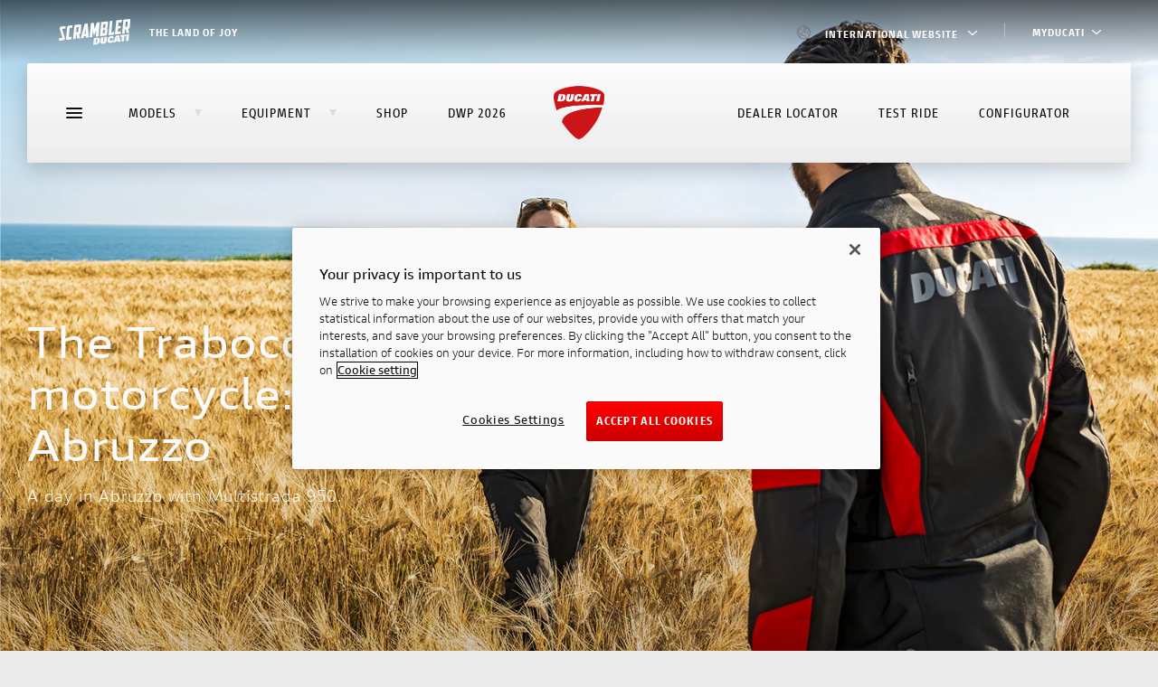

--- FILE ---
content_type: text/html;charset=UTF-8
request_url: https://www.ducati.com/ww/en/stories/travel/abruzzo-trabocchi-motorcycle-tour
body_size: 39250
content:
<!DOCTYPE html>
<html  lang="en"  prefix="og: http://ogp.me/ns#" class="no-js">
	<head>
		<!-- OneTrust Cookies Consent Notice start for ducati.com -->
<script type="text/javascript" src="https://cdn.cookielaw.org/consent/231bf21d-3a98-4e05-bf83-86a080d98f8e/OtAutoBlock.js" ></script>
<script src="https://cdn.cookielaw.org/scripttemplates/otSDKStub.js" data-document-language="true" type="text/javascript" charset="UTF-8" data-domain-script="231bf21d-3a98-4e05-bf83-86a080d98f8e" ></script>
<script type="text/javascript">
function OptanonWrapper() { }
</script>
<!-- OneTrust Cookies Consent Notice end for ducati.com -->

<!-- Google Tag Manager -->
<style>.async-hide { opacity: 0 !important} </style>
<script>
var dataLayer = [{"sluglevel1":"s_stories","sluglevel2":"f_travel","sluglevel3":"m_abruzzo-trabocchi-motorcycle-tour","pageTags":"s_stories,f_travel,m_abruzzo-trabocchi-motorcycle-tour"}] || [];
(function(a,s,y,n,c,h,i,d,e){s.className+=' '+y;h.start=1*new Date;
h.end=i=function(){s.className=s.className.replace(RegExp(' ?'+y),'')};
(a[n]=a[n]||[]).hide=h;setTimeout(function(){i();h.end=null},c);h.timeout=c;
})(window,document.documentElement,'async-hide','dataLayer',4000,
{'GTM-NM3NDX3':true});
(function(w,d,s,l,i){w[l]=w[l]||[];w[l].push({'gtm.start':
new Date().getTime(),event:'gtm.js'});var f=d.getElementsByTagName(s)[0],
j=d.createElement(s),dl=l!='dataLayer'?'&l='+l:'';j.async=true;j.src=
'https://www.googletagmanager.com/gtm.js?id='+i+dl;f.parentNode.insertBefore(j,f);
})(window,document,'script','dataLayer','GTM-NM3NDX3');</script>
<!-- End Google Tag Manager -->




<meta charset="utf-8">
<meta name="viewport" content="width=device-width, initial-scale=1">

<title>The Trabocchi Coast by motorcycle: discovering Abruzzo</title>
<meta name="description" content="Travelling the Abruzzo coast by bike means endless views of these fascinating stilt platforms that cling to the beach but jut out into the immensity of the ocean.">
<link rel="canonical" href="https://www.ducati.com/ww/en/stories/travel/abruzzo-trabocchi-motorcycle-tour">

	<link rel="alternate" hreflang="x-default" href="https://www.ducati.com/ww/en/stories/travel/abruzzo-trabocchi-motorcycle-tour">


<link rel="icon" href="https://www.ducati.com/favicon.ico" type="image/x-icon">
<link rel="shortcut icon" href="https://www.ducati.com/favicon.ico" type="image/x-icon">

<meta property="og:title" content="The Trabocchi Coast by motorcycle: discovering Abruzzo">
<meta property="og:description" content="Travelling the Abruzzo coast by bike means endless views of these fascinating stilt platforms that cling to the beach but jut out into the immensity of the ocean.">
<meta property="og:type" content="article">
<meta property="og:url" content="https://www.ducati.com/ww/en/stories/travel/abruzzo-trabocchi-motorcycle-tour">
<meta property="og:image" content="">
<meta property="og:image:width" content="">
<meta property="og:image:height" content="">
<meta property="og:locale" content="ww_EN">
<meta property="og:site_name" content="">

<meta name="twitter:card" content="summary_large_image">
<meta name="twitter:site" content="@DucatiMotor">
<meta name="twitter:title" content="The Trabocchi Coast by motorcycle: discovering Abruzzo">
<meta name="twitter:description" content="Travelling the Abruzzo coast by bike means endless views of these fascinating stilt platforms that cling to the beach but jut out into the immensity of the ocean.">
<meta name="twitter:image" content="">
<meta name="twitter:url" content="https://www.ducati.com/ww/en/stories/travel/abruzzo-trabocchi-motorcycle-tour">



<link rel="stylesheet" type="text/css" href="https://assets.prd.site.awsducati.com/dist/0.39.1/assets/css/ducati.css">






<script src="https://use.typekit.net/uhm8ljm.js"></script>
<script>try{Typekit.load({ async: true });}catch(e){}</script>

<script>var dlabels = {
fitsOn: "", multiFit: "", updateDate: "",
recallsNumber: "", contactDealer: "", documentDonwload: "",
noDocumentsFound: "", recallStatus: "", model: "",
recallNum: "", nhtsaIdNumber: "", newsletterServiceError: "",
loadMore: "", noResults: "", safetyRecallsNumber: "",
updateRecallsNumber: "", nhtsaNotificationDate: "",
viewAll: "", doc: { subscriptionLabel: "Subscribe now", dealerWebsiteText: "Website",
dealerLinkText: "How to reach us", contactCta: "Contact Club", apprel: { category: "",
subcategory: "" } }, specifyAdditionalInfo: "",
profileSportOtherFollowedRequired: "",
profileSportOtherPracticedRequired: "",
profilePersonalInfoHeightInvalid: "", invalidDate: "",
mustBeAdult: "", requiredField: "", invalidPostalCode: "",
invalidMobilePhone: "", brand: "", family: "", year: "",
yearOfPurchase: "", removeBike: "", verifyingOwnership: "",
declaredOwnership: "", certifiedOwnership: "",
availableDownloads: "", notCertifiedMessage: "",
waitingCertifiedMessage: "", certifyYourBike: "",
modalMessage: "", areYouStillInPossession: "",
addImage: "", askBeforeDelete: "", reset: "",
ducatiCard: "", minLengthError: "", maxLengthError: "",
certifiedMessage: "", delete: "",
removeConfigurationAreYouSure: "", removeConfiguration: "",
configurationCreatedByDealer: "", shareYourDucatiTweetText: "",
shareYourDucati: "", share: "", contactDealer: "",
dealerInfo: "", edit: "", view: "", price: "",
modifiedAt: "", createdAt: "", dealer: "",
newConfiguration: "", cancel: "", invalidClub: "",
profilePersonalinfoLabelAddress: "",
profilePersonalinfoLabelCity: "", status: "",
profilePersonalinfoLabelEmail: "", president: "",
yourLatestBike: "", goToGarage: "",
subscriptionRequestStatus: { active: "", lead: "" },
showTicketText: "", printTicket: "", addToCalendar: "",
eventInfo: "", manageTicket: "",
viewTicket: "", viewTickets: "", event: "",
date: "", invalidCidMessage: "", existingCidMessage: "",
nextEventsEmtpyStatus: "", pastEventsEmptyStatus: "",
updateRecallCampaign: "", ducatiWarranty: "",
frameNumber: "", warrantyStartDate: "",
ducatiWarrantyType: "", warrantyEndDate: "",
nextDeadlines: "", carriedOut: "",
transparentMaintenance: "", digitalMaintenance: "",
ducatiWarrantyAndDigitalMaintenance: "",
noRecallCampaignsForThisBike: "", campaignNumber: "",
nhtsNumber: "", securityRecallCampaign: "",
orPreposition: "", carriedOutMessage: "",
nextDeadlinesMessage: "",
needAssistance: "", notes: "",
warrantyMessage: "", intervention: "",
warrantyNames: {  },
warrantyNotes: {  },
serviceTypes: {  },
yourOrder: "",
descriptionOrder: "",
needAssistanceForOrder: "",
videoTutorial: "",
deliveryScheduled: "",
yourLatestOrder: "",
productPropertiesAttachments: "",
loyalty: { privacyForm: { successTitle: "", successText: "",
genericError: "" }, inviteFriends: {success: "",
genericError:""}, error1008: "",
error1009: "", error1010: "",
error1011: "", error1012: "", error1013: "" },
addOwnedEbike: "",
addYourDucatiEbike: "",
ebikeColor: "",
ebikeSize: "",
ebikeModelYear: "",
addYourDucatiEbikeHelpText: "",
addCertificationTitleEbike: "",
addCertificationTextEbike: "",
ebikeVinInputLabel: "",
ebikeVinInputPlaceholder: "",
ebikeImage: "",
ebikeVinImage: "",
ebikeVinInputErrorMessage: "",
removeEbikeAreYouSure: "",
certifyYourEbike: "",
certifiedMessageEbike: "",
askBeforeDeleteEbike: "",
waitingCertifiedMessageEbike: "",
notCertifiedMessageEbike: "",
needAssistanceEbike: "",
modalCertificateEbikeSuccessTitle: "",
modalCertificateEbikeSuccessText: "",
selectPictureOrDrop: "",
selectEbikePictureOrDrop: "",
offroadNotCertifiedMessage: "",
vinInputErrorMessage: "",
addCertificationTextOffroad: "",
offroadImage: "",
offroadVinImage: "",
offroadVinInputLabel: "",
offroadVinInputPlaceholder: ""
}</script>
<script>var dlib = { assetsPath: "https://assets.prd.site.awsducati.com/dist/0.39.1/", newsArchiveSlug: "news", apparelLandingSlug: "apparel", accessoryLandingSlug: "accessories", country: "ww", lang: "en", noResultsLabel: "", categoryName: "", woosmap_API_KEY: "", apiBasePath: "https://api-public.ducati.com", cloudhubBasePath: "/ww/en/api", productData: null, viewAllCodes: "", labelCode: "", contactDealerUrl: "", globalDeltaTime: 1, selfUrl: "/ww/en/self", clientType: "DELIVERY", recaptchaSiteKey: "6Lf_6UMfAAAAAH4eQE44y1bPjNFs6nzp-bVcSB31", contactId: "" }</script>


		<script type="x-tmpl-mustache" id="news-quickresults-template">
	    
	       <ul class="resultlist" data-results="news">
	           {{#articles}}
	               <li data-news-id="{{ id }}">
	                   <a href="{{ url }}" rel="news:detail" class="resulttext">
	                       <span>{{title}}</span>
	                   </a>
	               </li>
	           {{/articles}}
	           {{^articles}}{{#noResultsLabel}}
	               <li class="resulttext">
	                   {{noResultsLabel}}
	               </li>
	           {{/noResultsLabel}}{{/articles}}
	       </ul>
	    
	    </script>
	
<script>(window.BOOMR_mq=window.BOOMR_mq||[]).push(["addVar",{"rua.upush":"false","rua.cpush":"true","rua.upre":"false","rua.cpre":"true","rua.uprl":"false","rua.cprl":"false","rua.cprf":"false","rua.trans":"SJ-46d06885-ee46-4904-a281-9e6d02f12b72","rua.cook":"false","rua.ims":"false","rua.ufprl":"false","rua.cfprl":"false","rua.isuxp":"false","rua.texp":"norulematch","rua.ceh":"false","rua.ueh":"false","rua.ieh.st":"0"}]);</script>
                              <script>!function(a){var e="https://s.go-mpulse.net/boomerang/",t="addEventListener";if("False"=="True")a.BOOMR_config=a.BOOMR_config||{},a.BOOMR_config.PageParams=a.BOOMR_config.PageParams||{},a.BOOMR_config.PageParams.pci=!0,e="https://s2.go-mpulse.net/boomerang/";if(window.BOOMR_API_key="AZ5FE-H3HJP-47V2A-PNG3B-WTF5Z",function(){function n(e){a.BOOMR_onload=e&&e.timeStamp||(new Date).getTime()}if(!a.BOOMR||!a.BOOMR.version&&!a.BOOMR.snippetExecuted){a.BOOMR=a.BOOMR||{},a.BOOMR.snippetExecuted=!0;var i,_,o,r=document.createElement("iframe");if(a[t])a[t]("load",n,!1);else if(a.attachEvent)a.attachEvent("onload",n);r.src="javascript:void(0)",r.title="",r.role="presentation",(r.frameElement||r).style.cssText="width:0;height:0;border:0;display:none;",o=document.getElementsByTagName("script")[0],o.parentNode.insertBefore(r,o);try{_=r.contentWindow.document}catch(O){i=document.domain,r.src="javascript:var d=document.open();d.domain='"+i+"';void(0);",_=r.contentWindow.document}_.open()._l=function(){var a=this.createElement("script");if(i)this.domain=i;a.id="boomr-if-as",a.src=e+"AZ5FE-H3HJP-47V2A-PNG3B-WTF5Z",BOOMR_lstart=(new Date).getTime(),this.body.appendChild(a)},_.write("<bo"+'dy onload="document._l();">'),_.close()}}(),"".length>0)if(a&&"performance"in a&&a.performance&&"function"==typeof a.performance.setResourceTimingBufferSize)a.performance.setResourceTimingBufferSize();!function(){if(BOOMR=a.BOOMR||{},BOOMR.plugins=BOOMR.plugins||{},!BOOMR.plugins.AK){var e="true"=="true"?1:0,t="",n="cj2czhaxhvt7y2lo6rha-f-815486422-clientnsv4-s.akamaihd.net",i="false"=="true"?2:1,_={"ak.v":"39","ak.cp":"631706","ak.ai":parseInt("278237",10),"ak.ol":"0","ak.cr":9,"ak.ipv":4,"ak.proto":"h2","ak.rid":"33167f45","ak.r":45721,"ak.a2":e,"ak.m":"x","ak.n":"essl","ak.bpcip":"18.116.44.0","ak.cport":39100,"ak.gh":"23.33.25.24","ak.quicv":"","ak.tlsv":"tls1.3","ak.0rtt":"","ak.0rtt.ed":"","ak.csrc":"-","ak.acc":"","ak.t":"1768879182","ak.ak":"hOBiQwZUYzCg5VSAfCLimQ==BgCHLnVSjJQmA7lzxwKsPFFxmLsqawYzm/[base64]/F/923/t2GQVhtK3oPxECJguzIi0ipgdZrROrlPxv8NkOVzmbMSENQ5z6WlL9ZvgWLXC/kXxXdB79wpSiIcU4/rm7fMxa+SOKrBSaz/c/2Q=","ak.pv":"188","ak.dpoabenc":"","ak.tf":i};if(""!==t)_["ak.ruds"]=t;var o={i:!1,av:function(e){var t="http.initiator";if(e&&(!e[t]||"spa_hard"===e[t]))_["ak.feo"]=void 0!==a.aFeoApplied?1:0,BOOMR.addVar(_)},rv:function(){var a=["ak.bpcip","ak.cport","ak.cr","ak.csrc","ak.gh","ak.ipv","ak.m","ak.n","ak.ol","ak.proto","ak.quicv","ak.tlsv","ak.0rtt","ak.0rtt.ed","ak.r","ak.acc","ak.t","ak.tf"];BOOMR.removeVar(a)}};BOOMR.plugins.AK={akVars:_,akDNSPreFetchDomain:n,init:function(){if(!o.i){var a=BOOMR.subscribe;a("before_beacon",o.av,null,null),a("onbeacon",o.rv,null,null),o.i=!0}return this},is_complete:function(){return!0}}}}()}(window);</script></head>
	<body>
		<!-- Google Tag Manager (noscrTipt) -->
		<noscript><iframe src="https://www.googletagmanager.com/ns.html?id=GTM-NM3NDX3"
		height="0" width="0" style="display:none;visibility:hidden"></iframe></noscript>
		<!-- End Google Tag Manager (noscript) -->
		<div class="page-wrapper">
			<div class="page-internal-wrapper">
				
					

<div class="d-topbar-header -gradient">
    <div class="body">
        <div class="left">
            <a href="https://www.scramblerducati.com/en/" class="scrambler">
                
                    
    <svg class="icon icon--logo-scrambler" viewBox="0 0 80 29">
      <use xlink:href="#logo-scrambler"></use>
    </svg>
                
                
                
                    <span>the land of joy</span>
                
            </a>
        </div>

        <div class="right">

            <div class="country">
                <a href="#modal-languageswitch" rel="modal:open">
                    <img src="https://assets.prd.site.awsducati.com/dist/0.39.1/assets/img/flags/ww.png" />
                    International website
                    <span class="ico">
    <svg class="icon icon--arrow-small-right" viewBox="0 0 12 22">
      <use xlink:href="#arrow-small-right"></use>
    </svg></span>
                </a>
            </div>

            
                
<div class="d-login ">
  <div class="unlogged">
    <button class="d-link myducati">
      <span class="label">MyDucati</span>
      <span class="arrow">
    <svg class="icon icon--arrow-small-right" viewBox="0 0 12 22">
      <use xlink:href="#arrow-small-right"></use>
    </svg></span>
    </button>
    <div class="panel">
      <ul>
        <li>
          <a class="d-link" id="login-action" href="#" data-url="/ww/en/login">Login</a>
        </li>
        
          <li>

<a class="d-link "href="https://my.ducati.com/ww/en/register/ducati"target="_blank"
>
    
    <span>Sign Up</span>
    
</a>
</li>
        
      </ul>
    </div>
  </div>
  <div class="logged">
    <a class="avatar" href="#">
      <div class="circle">
        <span class="initials"></span>
      </div>
      <div class="name">
        Hello,
        <span class="firstname"></span>
      </div>
      <span class="arrow">
    <svg class="icon icon--arrow-small-right" viewBox="0 0 12 22">
      <use xlink:href="#arrow-small-right"></use>
    </svg></span>
    </a>
    <div class="panel">
      <ul>
        
          <li>

<a class="d-link "href="/ww/en/my/home"target="_blank"
>
    
    <span>MyDucati</span>
    
</a>
</li>
        
          <li>

<a class="d-link "href="/ww/en/my/profile"target="_blank"
>
    
    <span>Profile</span>
    
</a>
</li>
        
        <li>
          <a class="d-link" id="logout-action" href="#" data-url="/logout" data-fallback="/ww/en/home">
            Logout
          </a>
        </li>
      </ul>
    </div>
  </div>
</div>
            
            
        </div>
    </div>
</div>

				
					






<div class="d-menu " data-js-menu>
  <div class="menu-desktop">
    
      

<div class="d-header-main" data-js-headernavigation>
    <div class="sticky">
        <section class="body">

            
            <section class="top-wrap">

                <div class="hamburger" data-js-navtoggle>
                    <span class="line"></span>
                </div>

                <div class="wrap" itemscope itemtype="http://schema.org/Organization">

                    
                    <div class="sx">
                        <ul class="links">

                            
                                <li class="link ">
                                    <a href="javascript:void(0)"  data-js-shortcutnav  >Models<span class="triangle">
    <svg class="icon icon--triangle" viewBox="0 0 8 8">
      <use xlink:href="#triangle"></use>
    </svg></span></a>

                                     

<section data-js-shortcutnav-wrap>
    <div class="menu-models" data-nosnippet>

        
        <div class="grid" data-js-shortcutnav-grid>
            <div class="gridscroll">

                
                    <a href="javascript:void(0)" class="block" data-js-shortcutnav-gridblock=0>
                        <img class="thumb lazyload" data-src="https://images.ctfassets.net/x7j9qwvpvr5s/5TL8zEeLTItLrl4gKjhinD/b213cc3baa6b78e2f8d51e3d52ad2101/DesertX-Borse-MY25-Model-Blocks-630x390.png?w&#61;120&amp;h&#61;60&amp;fit&#61;pad" alt="">DesertX<span class="new">new</span></a>
                
                    <a href="javascript:void(0)" class="block" data-js-shortcutnav-gridblock=1>
                        <img class="thumb lazyload" data-src="https://images.ctfassets.net/x7j9qwvpvr5s/5bcGyzlePfSFCbOpoTaSSr/61be5c7f550f40d6a34cfa04eb5dce9c/2025-09-08-Diavel-V4-RS-MY26-Model-Blocks-630x390.png?w&#61;120&amp;h&#61;60&amp;fit&#61;pad" alt="">Diavel<span class="new">new</span></a>
                
                    <a href="javascript:void(0)" class="block" data-js-shortcutnav-gridblock=2>
                        <img class="thumb lazyload" data-src="https://images.ctfassets.net/x7j9qwvpvr5s/2J3yClbwEIxyTCewQVMARm/5c52e74f989df953ebccf293e2ba04c5/XDiavel-V4-BR-MY25-Model-Blocks-630x390.png?w&#61;120&amp;h&#61;60&amp;fit&#61;pad" alt="">XDiavel
                                </a>
                
                    <a href="javascript:void(0)" class="block" data-js-shortcutnav-gridblock=3>
                        <img class="thumb lazyload" data-src="https://images.ctfassets.net/x7j9qwvpvr5s/7zuXnIPRfLGxvrAw7kVqpI/2b63c97529bf6e0c887e26a436a6c089/2025-11-03_Hypermotard-V2-SP-MY26-Model-Blocks-630x390.png?w&#61;120&amp;h&#61;60&amp;fit&#61;pad" alt="">Hypermotard<span class="new">new</span></a>
                
                    <a href="javascript:void(0)" class="block" data-js-shortcutnav-gridblock=4>
                        <img class="thumb lazyload" data-src="https://images.ctfassets.net/x7j9qwvpvr5s/oxkHe2YHShvnOCdWXbGTw/2b52b8ed75fd174dd0af77f6f0b42512/2025-10-20_Monster-Plus-Rd-MY26-Model-Blocks-630x390.png?w&#61;120&amp;h&#61;60&amp;fit&#61;pad" alt="">Monster<span class="new">new</span></a>
                
                    <a href="javascript:void(0)" class="block" data-js-shortcutnav-gridblock=5>
                        <img class="thumb lazyload" data-src="https://images.ctfassets.net/x7j9qwvpvr5s/5yWBCU5HcpYVmAJZizS8Ai/5a99d2408397d7e0e4a7fa2cf02f812c/Streetfighter-V4-S-MY25-Model-Blocks-630x390.png?w&#61;120&amp;h&#61;60&amp;fit&#61;pad" alt="">Streetfighter
                                </a>
                
                    <a href="javascript:void(0)" class="block" data-js-shortcutnav-gridblock=6>
                        <img class="thumb lazyload" data-src="https://images.ctfassets.net/x7j9qwvpvr5s/7gs2sE0QASVFaxz9LMZn2Z/d697f24ff3e6016076ce44d7c23ec212/2025-10-06_Multistrada-V4-Rally-JG-MY26-Model-Blocks-630x390.png?w&#61;120&amp;h&#61;60&amp;fit&#61;pad" alt="">Multistrada<span class="new">new</span></a>
                
                    <a href="javascript:void(0)" class="block" data-js-shortcutnav-gridblock=7>
                        <img class="thumb lazyload" data-src="https://images.ctfassets.net/x7j9qwvpvr5s/3c59lU3JyjalMuZvMppmOF/6761babe91a8fb4d54b0f2467487deb6/2025-11-03_Panigale-V2-MM-MY26-Model-Blocks-630x390.png?w&#61;120&amp;h&#61;60&amp;fit&#61;pad" alt="">Panigale<span class="new">new</span></a>
                
                    <a href="javascript:void(0)" class="block" data-js-shortcutnav-gridblock=8>
                        <img class="thumb lazyload" data-src="https://images.ctfassets.net/x7j9qwvpvr5s/3XAbR1F3TOqRsmTRqJHCoM/709dcddbb12c57385bacb433a18c917d/2025-09-29_Scrambler-Nightshift-EG-MY26-Model-Blocks-630x390.png?w&#61;120&amp;h&#61;60&amp;fit&#61;pad" alt="">
                            
    <svg class="icon icon--logo-scrambler" viewBox="0 0 80 29">
      <use xlink:href="#logo-scrambler"></use>
    </svg></a>
                
                    <a href="javascript:void(0)" class="block" data-js-shortcutnav-gridblock=9>
                        <img class="thumb lazyload" data-src="https://images.ctfassets.net/x7j9qwvpvr5s/2HabE24zyWkIXombLmnWRO/d5690dc8ff2b64e5de2e4003740f307d/Ducati-depotenziate-book-a-test-ride-630x290.png?w&#61;120&amp;h&#61;60&amp;fit&#61;pad" alt="">35 kW Bikes
                                </a>
                
                    <a href="javascript:void(0)" class="block" data-js-shortcutnav-gridblock=10>
                        <img class="thumb lazyload" data-src="https://images.ctfassets.net/x7j9qwvpvr5s/3ppGtRhhKsSDcuSCo85Bi3/9904402adbb2d630403921618b132283/2026-01-07_Desmo450-MX-MY26-Model-Blocks-630x390.png?w&#61;120&amp;h&#61;60&amp;fit&#61;pad" alt="">Off-Road<span class="new">new</span></a>
                
                    <a href="javascript:void(0)" class="block" data-js-shortcutnav-gridblock=11>
                        <img class="thumb lazyload" data-src="https://images.ctfassets.net/x7j9qwvpvr5s/VVCqlkjF4iE8BhoSRXP9b/d65a0311296b979e98a40be1268ac9a9/MY24-Futa-All-Road-Model-Blocks-630x390.png?w&#61;120&amp;h&#61;60&amp;fit&#61;pad" alt="">E-BIKE
                                </a>
                
                    <a href="javascript:void(0)" class="block" data-js-shortcutnav-gridblock=12>
                        <img class="thumb lazyload" data-src="https://images.ctfassets.net/x7j9qwvpvr5s/SuQCM7A0R1TQJEP5p6DZO/ff1f82b56ce5794e4c9b83c027802f1a/Panigale-V4-Tricolore-MY25-Model-Blocks-630x390.png?w&#61;120&amp;h&#61;60&amp;fit&#61;pad" alt="">Ducati Speciale
                                </a>
                

            </div>
        </div>

        <ul class="links -hidden" data-js-shortcutnav-lv1>

            
                <li class="link">
                    <a href="javascript:void(0)"><div class="family">
                                DesertX</div><div class="wrapper-thumb">
                            <img class="thumb lazyload" data-src="https://images.ctfassets.net/x7j9qwvpvr5s/5TL8zEeLTItLrl4gKjhinD/b213cc3baa6b78e2f8d51e3d52ad2101/DesertX-Borse-MY25-Model-Blocks-630x390.png?w&#61;120&amp;h&#61;60&amp;fit&#61;pad" alt="">
                        </div>
                    </a>

                    <div class="menu-models_lv2">
                        <ul class="links" data-js-shortcutnav-lv2>

                            <div class="mobileclose" data-js-mobileclose>
                                <div>
    <svg class="icon icon--arrow-small-left" viewBox="0 0 12 22">
      <use xlink:href="#arrow-small-left"></use>
    </svg></div>
                                <span>DesertX</span>
                            </div>

                            

                                <li class="link -cursor -active ">
                                    <a href="/ww/en/bikes/desertx" class="">DesertX Family
                                    </a>

                                    <div class="model-sheet">

                                        
                                            <a href="/ww/en/bikes/desertx" class="imgwrap -link">
                                                <img class="img lazyload" data-src="https://images.ctfassets.net/x7j9qwvpvr5s/6mievGfkIhjs6mmr2sp8Bk/8f2e5ef736b611fce1a67fc0f62f8c15/Ducati-DesertX-Overview-mosaic-gallery-780x430-01.jpg" alt="">
                                            </a>
                                        <div class="content">
                                            <div class="wrap">
                                                <div class="title ">DesertX Family: Exploration and fun beyond all limits.</div>
                                                <div class="txt ">Take your wildest dreams and make them come true. The DesertX Family will accompany you everywhere. All the way.</div>

                                                

                                                
                                            </div>

                                            <div class="ctas">
                                                
                                                
                                                    <a class="d-button cta " href="/ww/en/bikes/desertx" rel="">
                                                        <span class="txt">discover more</span></a>
                                                

                                            </div>
                                        </div>

                                    </div>

                                </li>

                            

                                <li class="link -cursor">
                                    <a href="/ww/en/bikes/desertx/desertx-v2" class=""><span class="new">new</span>
                                        DesertX MY26
                                    </a>

                                    <div class="model-sheet">

                                        
                                            <a href="/ww/en/bikes/desertx/desertx-v2" class="imgwrap -link">
                                                <img class="img lazyload" data-src="https://images.ctfassets.net/x7j9qwvpvr5s/1Sb2GGTlPOlrFQP93Qz5GG/fd04e6ce8dfd0eacd5a65a0655af2226/2025-11-04_DX-Concept-MY26-Model-Menu-780x430.png" alt="">
                                            </a>
                                        <div class="content">
                                            <div class="wrap">
                                                <div class="title ">DesertX MY26</div>
                                                <div class="txt ">Discover the new DesertX in advance, available at dealerships from May 2026.</div>

                                                

                                                
                                            </div>

                                            <div class="ctas">
                                                
                                                    <a class="d-button -ghost-grey cta " href="https://contact.ducati.com/ww/en/lgf/desertx-my26-model-info-website/light" rel="" target="_blank">
                                                        <span class="txt">stay updated</span>
                                                    </a>
                                                
                                                
                                                    <a class="d-button cta " href="/ww/en/bikes/desertx/desertx-v2" rel="">
                                                        <span class="txt">discover more</span></a>
                                                

                                            </div>
                                        </div>

                                    </div>

                                </li>

                            

                                <li class="link -cursor">
                                    <a href="/ww/en/bikes/desertx/desertx-937" class="">DesertX 
                                    </a>

                                    <div class="model-sheet">

                                        
                                            <a href="/ww/en/bikes/desertx/desertx-937" class="imgwrap -link">
                                                <img class="img lazyload" data-src="https://images.ctfassets.net/x7j9qwvpvr5s/1vwdPTpTeizmpbhcX4bN8Z/a3395d8286451d61b14583108790d8a1/Model-Menu-MY22-DesertX.png" alt="">
                                            </a>
                                        <div class="content">
                                            <div class="wrap">
                                                <div class="title ">DesertX</div>
                                                <div class="txt "></div>

                                                
                                                    <ul class="table">

                                                        
                                                            <li class="cell">
                                                                <strong>
                                                                    110 hp
                                                                </strong>
                                                                <span>Power</span>
                                                            </li>
                                                        
                                                            <li class="cell">
                                                                <strong>
                                                                    68 lb-ft
                                                                </strong>
                                                                <span>Torque</span>
                                                            </li>
                                                        
                                                            <li class="cell">
                                                                <strong>
                                                                    210 kg (463 lb)
                                                                </strong>
                                                                <span>Wet weight no fuel</span>
                                                            </li>
                                                        

                                                    </ul>
                                                

                                                
                                            </div>

                                            <div class="ctas">
                                                
                                                    <a class="d-button -ghost-grey cta " href="https://configurator.ducati.com/bikes/ww/en/desertx/desertx" rel="" target="_blank">
                                                        <span class="txt">Configure</span>
                                                    </a>
                                                
                                                
                                                    <a class="d-button cta " href="/ww/en/bikes/desertx/desertx-937" rel="">
                                                        <span class="txt">Discover more</span></a>
                                                

                                            </div>
                                        </div>

                                    </div>

                                </li>

                            

                                <li class="link -cursor">
                                    <a href="/ww/en/bikes/desertx/desertx-937" class="">DesertX Discovery
                                    </a>

                                    <div class="model-sheet">

                                        
                                            <a href="/ww/en/bikes/desertx/desertx-937" class="imgwrap -link">
                                                <img class="img lazyload" data-src="https://images.ctfassets.net/x7j9qwvpvr5s/2r5kPiUXfQiCGDtSlSoaLY/5ede8d308f17dbd9d7ad0a3cb8a5f1cf/DesertX-Borse-MY25-Model-Menu-780x430.png" alt="">
                                            </a>
                                        <div class="content">
                                            <div class="wrap">
                                                <div class="title ">DesertX Discovery</div>
                                                <div class="txt "></div>

                                                
                                                    <ul class="table">

                                                        
                                                            <li class="cell">
                                                                <strong>
                                                                    110 hp
                                                                </strong>
                                                                <span>Power</span>
                                                            </li>
                                                        
                                                            <li class="cell">
                                                                <strong>
                                                                    92 Nm
                                                                </strong>
                                                                <span>Torque</span>
                                                            </li>
                                                        
                                                            <li class="cell">
                                                                <strong>
                                                                    210 kg (463 lb)
                                                                </strong>
                                                                <span>Wet weight no fuel</span>
                                                            </li>
                                                        

                                                    </ul>
                                                

                                                
                                            </div>

                                            <div class="ctas">
                                                
                                                    <a class="d-button -ghost-grey cta " href="https://configurator.ducati.com/bikes/ww/en/desertx/dsxdvry/34062057?cid&#61;HGVC7LAEGYHPU0Q" rel="" target="_blank">
                                                        <span class="txt">configure</span>
                                                    </a>
                                                
                                                
                                                    <a class="d-button cta " href="/ww/en/bikes/desertx/desertx-937" rel="">
                                                        <span class="txt">discover more</span></a>
                                                

                                            </div>
                                        </div>

                                    </div>

                                </li>

                            

                                <li class="link -cursor">
                                    <a href="/ww/en/bikes/desertx/desertx-rally" class="">Rally
                                    </a>

                                    <div class="model-sheet">

                                        
                                            <a href="/ww/en/bikes/desertx/desertx-rally" class="imgwrap -link">
                                                <img class="img lazyload" data-src="https://images.ctfassets.net/x7j9qwvpvr5s/48zGJmEsTgIWOr5fg7yDY6/57ae8b987001e331ee40ed1c73f1a977/Model-Menu-MY23-DesertX-Rally.png" alt="">
                                            </a>
                                        <div class="content">
                                            <div class="wrap">
                                                <div class="title ">DesertX Rally</div>
                                                <div class="txt "></div>

                                                
                                                    <ul class="table">

                                                        
                                                            <li class="cell">
                                                                <strong>
                                                                    110 hp
                                                                </strong>
                                                                <span>Power</span>
                                                            </li>
                                                        
                                                            <li class="cell">
                                                                <strong>
                                                                    92 Nm
                                                                </strong>
                                                                <span>Torque</span>
                                                            </li>
                                                        
                                                            <li class="cell">
                                                                <strong>
                                                                    211 kg (465 lb)
                                                                </strong>
                                                                <span>Wet weight no fuel</span>
                                                            </li>
                                                        

                                                    </ul>
                                                

                                                
                                            </div>

                                            <div class="ctas">
                                                
                                                    <a class="d-button -ghost-grey cta " href="https://configurator.ducati.com/bikes/ww/en/desertx/dsxrally" rel="" target="_blank">
                                                        <span class="txt">Configure</span>
                                                    </a>
                                                
                                                
                                                    <a class="d-button cta " href="/ww/en/bikes/desertx/desertx-rally" rel="">
                                                        <span class="txt">Discover more</span></a>
                                                

                                            </div>
                                        </div>

                                    </div>

                                </li>

                            

                        </ul>
                    </div>

                </li>
            
                <li class="link">
                    <a href="javascript:void(0)"><div class="family">
                                Diavel</div><div class="wrapper-thumb">
                            <img class="thumb lazyload" data-src="https://images.ctfassets.net/x7j9qwvpvr5s/5bcGyzlePfSFCbOpoTaSSr/61be5c7f550f40d6a34cfa04eb5dce9c/2025-09-08-Diavel-V4-RS-MY26-Model-Blocks-630x390.png?w&#61;120&amp;h&#61;60&amp;fit&#61;pad" alt="">
                        </div>
                    </a>

                    <div class="menu-models_lv2">
                        <ul class="links" data-js-shortcutnav-lv2>

                            <div class="mobileclose" data-js-mobileclose>
                                <div>
    <svg class="icon icon--arrow-small-left" viewBox="0 0 12 22">
      <use xlink:href="#arrow-small-left"></use>
    </svg></div>
                                <span>Diavel</span>
                            </div>

                            

                                <li class="link -cursor -active ">
                                    <a href="/ww/en/bikes/diavel/diavel-v4" class="">V4
                                    </a>

                                    <div class="model-sheet">

                                        
                                            <a href="/ww/en/bikes/diavel/diavel-v4" class="imgwrap -link">
                                                <img class="img lazyload" data-src="https://images.ctfassets.net/x7j9qwvpvr5s/36jbSxVmgHbc94XPo4j3Xt/8c5ada2150fb3f8eac2603ccf04c13ee/Model-Menu-MY23-Diavel-V4-Rd.png" alt="">
                                            </a>
                                        <div class="content">
                                            <div class="wrap">
                                                <div class="title ">Diavel V4</div>
                                                <div class="txt "></div>

                                                
                                                    <ul class="table">

                                                        
                                                            <li class="cell">
                                                                <strong>
                                                                    168 hp
                                                                </strong>
                                                                <span>Power</span>
                                                            </li>
                                                        
                                                            <li class="cell">
                                                                <strong>
                                                                    93 lb-ft
                                                                </strong>
                                                                <span>Torque</span>
                                                            </li>
                                                        
                                                            <li class="cell">
                                                                <strong>
                                                                    223 kg (492 lb)
                                                                </strong>
                                                                <span>Wet weight no fuel</span>
                                                            </li>
                                                        

                                                    </ul>
                                                

                                                
                                            </div>

                                            <div class="ctas">
                                                
                                                    <a class="d-button -ghost-grey cta " href="https://configurator.ducati.com/bikes/ww/en/diavel/diavel-v4" rel="" target="_blank">
                                                        <span class="txt">configure</span>
                                                    </a>
                                                
                                                
                                                    <a class="d-button cta " href="/ww/en/bikes/diavel/diavel-v4" rel="">
                                                        <span class="txt">discover more</span></a>
                                                

                                            </div>
                                        </div>

                                    </div>

                                </li>

                            

                                <li class="link -cursor">
                                    <a href="/ww/en/bikes/diavel/diavel-v4-rs" class=""><span class="new">new</span>
                                        V4 RS 
                                    </a>

                                    <div class="model-sheet">

                                        
                                            <a href="/ww/en/bikes/diavel/diavel-v4-rs" class="imgwrap -link">
                                                <img class="img lazyload" data-src="https://images.ctfassets.net/x7j9qwvpvr5s/27GNGoCMO0lGWdXLDkKzqI/57b6bd40515ed2983c1f1117bd1b9352/2025-09-08-Diavel-V4-RS-MY26-Model-Menu-780x430.png" alt="">
                                            </a>
                                        <div class="content">
                                            <div class="wrap">
                                                <div class="title ">Diavel V4 RS</div>
                                                <div class="txt "></div>

                                                
                                                    <ul class="table">

                                                        
                                                            <li class="cell">
                                                                <strong>
                                                                    182 hp
                                                                </strong>
                                                                <span>Power</span>
                                                            </li>
                                                        
                                                            <li class="cell">
                                                                <strong>
                                                                    89 lb-ft
                                                                </strong>
                                                                <span>Torque</span>
                                                            </li>
                                                        
                                                            <li class="cell">
                                                                <strong>
                                                                    220 kg (485 lb)
                                                                </strong>
                                                                <span>Wet weight no fuel</span>
                                                            </li>
                                                        

                                                    </ul>
                                                

                                                
                                            </div>

                                            <div class="ctas">
                                                
                                                    <a class="d-button -ghost-grey cta " href="https://configurator.ducati.com/bikes/it/it/diavel/dvlv4rs" rel="" target="_blank">
                                                        <span class="txt">configure</span>
                                                    </a>
                                                
                                                
                                                    <a class="d-button cta " href="/ww/en/bikes/diavel/diavel-v4-rs" rel="">
                                                        <span class="txt">discover more</span></a>
                                                

                                            </div>
                                        </div>

                                    </div>

                                </li>

                            

                        </ul>
                    </div>

                </li>
            
                <li class="link">
                    <a href="javascript:void(0)"><div class="family">
                                XDiavel</div><div class="wrapper-thumb">
                            <img class="thumb lazyload" data-src="https://images.ctfassets.net/x7j9qwvpvr5s/2J3yClbwEIxyTCewQVMARm/5c52e74f989df953ebccf293e2ba04c5/XDiavel-V4-BR-MY25-Model-Blocks-630x390.png?w&#61;120&amp;h&#61;60&amp;fit&#61;pad" alt="">
                        </div>
                    </a>

                    <div class="menu-models_lv2">
                        <ul class="links" data-js-shortcutnav-lv2>

                            <div class="mobileclose" data-js-mobileclose>
                                <div>
    <svg class="icon icon--arrow-small-left" viewBox="0 0 12 22">
      <use xlink:href="#arrow-small-left"></use>
    </svg></div>
                                <span>XDiavel</span>
                            </div>

                            

                                <li class="link -cursor -active ">
                                    <a href="/ww/en/bikes/xdiavel/xdiavel-v4" class="">V4
                                    </a>

                                    <div class="model-sheet">

                                        
                                            <a href="/ww/en/bikes/xdiavel/xdiavel-v4" class="imgwrap -link">
                                                <img class="img lazyload" data-src="https://images.ctfassets.net/x7j9qwvpvr5s/20ShgdwFPrKJ0c4n4GP9Xi/9c0ba5e25f474824723fc74b53788014/XDiavel-V4-BR-MY25-Model-Menu-780x430.png" alt="">
                                            </a>
                                        <div class="content">
                                            <div class="wrap">
                                                <div class="title ">XDiavel V4</div>
                                                <div class="txt "></div>

                                                
                                                    <ul class="table">

                                                        
                                                            <li class="cell">
                                                                <strong>
                                                                    168 hp
                                                                </strong>
                                                                <span>Power</span>
                                                            </li>
                                                        
                                                            <li class="cell">
                                                                <strong>
                                                                    93 lb-ft
                                                                </strong>
                                                                <span>Torque</span>
                                                            </li>
                                                        
                                                            <li class="cell">
                                                                <strong>
                                                                    229 kg (505 lb)
                                                                </strong>
                                                                <span>Wet weight no fuel</span>
                                                            </li>
                                                        

                                                    </ul>
                                                

                                                
                                            </div>

                                            <div class="ctas">
                                                
                                                    <a class="d-button -ghost-grey cta " href="https://configurator.ducati.com/bikes/ww/en/xdiavel/xdvlv4" rel="" target="_blank">
                                                        <span class="txt">configure</span>
                                                    </a>
                                                
                                                
                                                    <a class="d-button cta " href="/ww/en/bikes/xdiavel/xdiavel-v4" rel="">
                                                        <span class="txt">discover more</span></a>
                                                

                                            </div>
                                        </div>

                                    </div>

                                </li>

                            

                        </ul>
                    </div>

                </li>
            
                <li class="link">
                    <a href="javascript:void(0)"><div class="family">
                                Hypermotard</div><div class="wrapper-thumb">
                            <img class="thumb lazyload" data-src="https://images.ctfassets.net/x7j9qwvpvr5s/7zuXnIPRfLGxvrAw7kVqpI/2b63c97529bf6e0c887e26a436a6c089/2025-11-03_Hypermotard-V2-SP-MY26-Model-Blocks-630x390.png?w&#61;120&amp;h&#61;60&amp;fit&#61;pad" alt="">
                        </div>
                    </a>

                    <div class="menu-models_lv2">
                        <ul class="links" data-js-shortcutnav-lv2>

                            <div class="mobileclose" data-js-mobileclose>
                                <div>
    <svg class="icon icon--arrow-small-left" viewBox="0 0 12 22">
      <use xlink:href="#arrow-small-left"></use>
    </svg></div>
                                <span>Hypermotard</span>
                            </div>

                            

                                <li class="link -cursor -active  -overview ">
                                    <a href="/ww/en/bikes/hypermotard" class=" -desktop-only">OVERVIEW
                                    </a>

                                    <div class="model-sheet">

                                        
                                            <a href="/ww/en/bikes/hypermotard" class="imgwrap -link">
                                                <img class="img lazyload" data-src="https://images.ctfassets.net/x7j9qwvpvr5s/FGRWuLUTJAdcQT6z9MwPz/664e246763d7ca4432221dfa6d9d25b0/Famiglia-Hypermotard-Menu-780x430.jpg" alt="">
                                            </a>
                                        <div class="content">
                                            <div class="wrap">
                                                <div class="title ">Hypermotard Family: fun and style</div>
                                                <div class="txt ">Explore the Hypermotard range and choose the model best suited to your needs.</div>

                                                

                                                
                                            </div>

                                            <div class="ctas">
                                                
                                                
                                                    <a class="d-button cta " href="/ww/en/bikes/hypermotard" rel="">
                                                        <span class="txt">Discover more</span></a>
                                                

                                            </div>
                                        </div>

                                    </div>

                                </li>

                            

                                <li class="link -cursor">
                                    <a href="/ww/en/bikes/hypermotard/hypermotard-698-mono" class="">698 Mono
                                    </a>

                                    <div class="model-sheet">

                                        
                                            <a href="/ww/en/bikes/hypermotard/hypermotard-698-mono" class="imgwrap -link">
                                                <img class="img lazyload" data-src="https://images.ctfassets.net/x7j9qwvpvr5s/4nvV7L0ryk7OlQLshb40A/b9f37ecc59e4d64b4ff950c1b3921015/Model-Menu-MY24-Hypermotard-698-Mono.png" alt="">
                                            </a>
                                        <div class="content">
                                            <div class="wrap">
                                                <div class="title ">Hypermotard 698 Mono</div>
                                                <div class="txt "></div>

                                                
                                                    <ul class="table">

                                                        
                                                            <li class="cell">
                                                                <strong>
                                                                    77.5 hp
                                                                </strong>
                                                                <span>Power</span>
                                                            </li>
                                                        
                                                            <li class="cell">
                                                                <strong>
                                                                    46.5 lb-ft
                                                                </strong>
                                                                <span>Torque</span>
                                                            </li>
                                                        
                                                            <li class="cell">
                                                                <strong>
                                                                    151 kg (333 lb)
                                                                </strong>
                                                                <span>Wet weight no fuel</span>
                                                            </li>
                                                        

                                                    </ul>
                                                

                                                
                                            </div>

                                            <div class="ctas">
                                                
                                                    <a class="d-button -ghost-grey cta " href="https://configurator.ducati.com/bikes/ww/en/hypermotard/hym698" rel="" target="_blank">
                                                        <span class="txt">Configure</span>
                                                    </a>
                                                
                                                
                                                    <a class="d-button cta " href="/ww/en/bikes/hypermotard/hypermotard-698-mono" rel="">
                                                        <span class="txt">Discover more</span></a>
                                                

                                            </div>
                                        </div>

                                    </div>

                                </li>

                            

                                <li class="link -cursor">
                                    <a href="/ww/en/bikes/hypermotard/hypermotard-698-mono" class="">698 Mono RVE
                                    </a>

                                    <div class="model-sheet">

                                        
                                            <a href="/ww/en/bikes/hypermotard/hypermotard-698-mono" class="imgwrap -link">
                                                <img class="img lazyload" data-src="https://images.ctfassets.net/x7j9qwvpvr5s/7IvfslJCuMRW3hgD6momRv/1e79522e5d41d811724734397bd9b757/Model-Menu-MY24-Hypermotard-698-Mono-RVE.png" alt="">
                                            </a>
                                        <div class="content">
                                            <div class="wrap">
                                                <div class="title ">Hypermotard 698 Mono RVE</div>
                                                <div class="txt "></div>

                                                
                                                    <ul class="table">

                                                        
                                                            <li class="cell">
                                                                <strong>
                                                                    77.5 hp
                                                                </strong>
                                                                <span>Power</span>
                                                            </li>
                                                        
                                                            <li class="cell">
                                                                <strong>
                                                                    46.5 lb-ft
                                                                </strong>
                                                                <span>Torque</span>
                                                            </li>
                                                        
                                                            <li class="cell">
                                                                <strong>
                                                                    151 kg (333 lb)
                                                                </strong>
                                                                <span>Wet weight no fuel</span>
                                                            </li>
                                                        

                                                    </ul>
                                                

                                                
                                            </div>

                                            <div class="ctas">
                                                
                                                    <a class="d-button -ghost-grey cta " href="https://configurator.ducati.com/bikes/ww/en/hypermotard/hym698rv" rel="" target="_blank">
                                                        <span class="txt">Configure</span>
                                                    </a>
                                                
                                                
                                                    <a class="d-button cta " href="/ww/en/bikes/hypermotard/hypermotard-698-mono" rel="">
                                                        <span class="txt">Discover more</span></a>
                                                

                                            </div>
                                        </div>

                                    </div>

                                </li>

                            

                                <li class="link -cursor">
                                    <a href="/ww/en/bikes/hypermotard/hypermotard-v2" class=""><span class="new">new</span>
                                        V2
                                    </a>

                                    <div class="model-sheet">

                                        
                                            <a href="/ww/en/bikes/hypermotard/hypermotard-v2" class="imgwrap -link">
                                                <img class="img lazyload" data-src="https://images.ctfassets.net/x7j9qwvpvr5s/4O8wmRFc0DF2HlmZcrxTxW/fab4a1ad286096376294c693b0635bb1/2025-11-03_Hypermotard-V2-MY26-Model-Menu-780x430.png" alt="">
                                            </a>
                                        <div class="content">
                                            <div class="wrap">
                                                <div class="title ">Hypermotard V2</div>
                                                <div class="txt "></div>

                                                
                                                    <ul class="table">

                                                        
                                                            <li class="cell">
                                                                <strong>
                                                                    120,4 hp
                                                                </strong>
                                                                <span>Power</span>
                                                            </li>
                                                        
                                                            <li class="cell">
                                                                <strong>
                                                                    94 Nm
                                                                </strong>
                                                                <span>Torque</span>
                                                            </li>
                                                        
                                                            <li class="cell">
                                                                <strong>
                                                                    180 kg (397 lb)
                                                                </strong>
                                                                <span>Wet weight no fuel</span>
                                                            </li>
                                                        

                                                    </ul>
                                                

                                                
                                            </div>

                                            <div class="ctas">
                                                
                                                    <a class="d-button -ghost-grey cta " href="https://configurator.ducati.com/bikes/ww/en/hypermotard/hymv2" rel="" target="_blank">
                                                        <span class="txt">configure</span>
                                                    </a>
                                                
                                                
                                                    <a class="d-button cta " href="/ww/en/bikes/hypermotard/hypermotard-v2" rel="">
                                                        <span class="txt">discover more</span></a>
                                                

                                            </div>
                                        </div>

                                    </div>

                                </li>

                            

                                <li class="link -cursor">
                                    <a href="/ww/en/bikes/hypermotard/hypermotard-v2" class=""><span class="new">new</span>
                                        V2 SP
                                    </a>

                                    <div class="model-sheet">

                                        
                                            <a href="/ww/en/bikes/hypermotard/hypermotard-v2" class="imgwrap -link">
                                                <img class="img lazyload" data-src="https://images.ctfassets.net/x7j9qwvpvr5s/5d9k7YshptqiORVE08qJrZ/6bd6c6814a85cd535db211dd11514303/2025-11-03_Hypermotard-V2-SP-MY26-Model-Menu-780x430.png" alt="">
                                            </a>
                                        <div class="content">
                                            <div class="wrap">
                                                <div class="title ">Hypermotard V2 SP</div>
                                                <div class="txt "></div>

                                                
                                                    <ul class="table">

                                                        
                                                            <li class="cell">
                                                                <strong>
                                                                    120,4 hp
                                                                </strong>
                                                                <span>Power</span>
                                                            </li>
                                                        
                                                            <li class="cell">
                                                                <strong>
                                                                    94 Nm
                                                                </strong>
                                                                <span>Torque</span>
                                                            </li>
                                                        
                                                            <li class="cell">
                                                                <strong>
                                                                    177 kg (390 lb)
                                                                </strong>
                                                                <span>Wet weight no fuel</span>
                                                            </li>
                                                        

                                                    </ul>
                                                

                                                
                                            </div>

                                            <div class="ctas">
                                                
                                                    <a class="d-button -ghost-grey cta " href="https://configurator.ducati.com/bikes/it/it/hypermotard/hymv2sp" rel="" target="_blank">
                                                        <span class="txt">configure</span>
                                                    </a>
                                                
                                                
                                                    <a class="d-button cta " href="/ww/en/bikes/hypermotard/hypermotard-v2" rel="">
                                                        <span class="txt">discover more</span></a>
                                                

                                            </div>
                                        </div>

                                    </div>

                                </li>

                            

                        </ul>
                    </div>

                </li>
            
                <li class="link">
                    <a href="javascript:void(0)"><div class="family">
                                Monster</div><div class="wrapper-thumb">
                            <img class="thumb lazyload" data-src="https://images.ctfassets.net/x7j9qwvpvr5s/oxkHe2YHShvnOCdWXbGTw/2b52b8ed75fd174dd0af77f6f0b42512/2025-10-20_Monster-Plus-Rd-MY26-Model-Blocks-630x390.png?w&#61;120&amp;h&#61;60&amp;fit&#61;pad" alt="">
                        </div>
                    </a>

                    <div class="menu-models_lv2">
                        <ul class="links" data-js-shortcutnav-lv2>

                            <div class="mobileclose" data-js-mobileclose>
                                <div>
    <svg class="icon icon--arrow-small-left" viewBox="0 0 12 22">
      <use xlink:href="#arrow-small-left"></use>
    </svg></div>
                                <span>Monster</span>
                            </div>

                            

                                <li class="link -cursor -active ">
                                    <a href="/ww/en/bikes/monster/monster-v2" class=""><span class="new">new</span>
                                        Monster
                                    </a>

                                    <div class="model-sheet">

                                        
                                            <a href="/ww/en/bikes/monster/monster-v2" class="imgwrap -link">
                                                <img class="img lazyload" data-src="https://images.ctfassets.net/x7j9qwvpvr5s/o1tI8LXvgG36S9x5vc1vE/972b1befbe819db86547d3c666d75e18/2025-10-20_Monster-Rd-MY26-Model-Menu-780x430.png" alt="">
                                            </a>
                                        <div class="content">
                                            <div class="wrap">
                                                <div class="title ">Monster</div>
                                                <div class="txt "></div>

                                                
                                                    <ul class="table">

                                                        
                                                            <li class="cell">
                                                                <strong>
                                                                    111 hp
                                                                </strong>
                                                                <span>Power</span>
                                                            </li>
                                                        
                                                            <li class="cell">
                                                                <strong>
                                                                    91,1 Nm (67 lb-ft)
                                                                </strong>
                                                                <span>Torque</span>
                                                            </li>
                                                        
                                                            <li class="cell">
                                                                <strong>
                                                                    175 kg (386 lb)
                                                                </strong>
                                                                <span>Wet weight no fuel</span>
                                                            </li>
                                                        

                                                    </ul>
                                                

                                                
                                            </div>

                                            <div class="ctas">
                                                
                                                    <a class="d-button -ghost-grey cta " href="https://configurator.ducati.com/bikes/ww/en/monster/mon896/" rel="" target="_blank">
                                                        <span class="txt">Configure</span>
                                                    </a>
                                                
                                                
                                                    <a class="d-button cta " href="/ww/en/bikes/monster/monster-v2" rel="">
                                                        <span class="txt">Discover more</span></a>
                                                

                                            </div>
                                        </div>

                                    </div>

                                </li>

                            

                                <li class="link -cursor">
                                    <a href="/ww/en/bikes/monster/monster-v2" class=""><span class="new">new</span>
                                        Monster &#43;
                                    </a>

                                    <div class="model-sheet">

                                        
                                            <a href="/ww/en/bikes/monster/monster-v2" class="imgwrap -link">
                                                <img class="img lazyload" data-src="https://images.ctfassets.net/x7j9qwvpvr5s/6D9adE8QNTH9QIjIvlBZFO/e66965eb67afb30dbcff2b994b72ecdc/2025-10-20_Monster-Plus-Rd-MY26-Model-Menu-780x430.png" alt="">
                                            </a>
                                        <div class="content">
                                            <div class="wrap">
                                                <div class="title ">Monster &#43;</div>
                                                <div class="txt "></div>

                                                
                                                    <ul class="table">

                                                        
                                                            <li class="cell">
                                                                <strong>
                                                                    111 hp
                                                                </strong>
                                                                <span>Power</span>
                                                            </li>
                                                        
                                                            <li class="cell">
                                                                <strong>
                                                                    91,1 Nm (67 lb-ft)
                                                                </strong>
                                                                <span>Torque</span>
                                                            </li>
                                                        
                                                            <li class="cell">
                                                                <strong>
                                                                    175 kg (386 lb)
                                                                </strong>
                                                                <span>Wet weight no fuel</span>
                                                            </li>
                                                        

                                                    </ul>
                                                

                                                
                                            </div>

                                            <div class="ctas">
                                                
                                                    <a class="d-button -ghost-grey cta " href="https://configurator.ducati.com/bikes/it/it/monster/mon896plus" rel="" target="_blank">
                                                        <span class="txt">Configure</span>
                                                    </a>
                                                
                                                
                                                    <a class="d-button cta " href="/ww/en/bikes/monster/monster-v2" rel="">
                                                        <span class="txt">Discover more</span></a>
                                                

                                            </div>
                                        </div>

                                    </div>

                                </li>

                            

                        </ul>
                    </div>

                </li>
            
                <li class="link">
                    <a href="javascript:void(0)"><div class="family">
                                Streetfighter</div><div class="wrapper-thumb">
                            <img class="thumb lazyload" data-src="https://images.ctfassets.net/x7j9qwvpvr5s/5yWBCU5HcpYVmAJZizS8Ai/5a99d2408397d7e0e4a7fa2cf02f812c/Streetfighter-V4-S-MY25-Model-Blocks-630x390.png?w&#61;120&amp;h&#61;60&amp;fit&#61;pad" alt="">
                        </div>
                    </a>

                    <div class="menu-models_lv2">
                        <ul class="links" data-js-shortcutnav-lv2>

                            <div class="mobileclose" data-js-mobileclose>
                                <div>
    <svg class="icon icon--arrow-small-left" viewBox="0 0 12 22">
      <use xlink:href="#arrow-small-left"></use>
    </svg></div>
                                <span>Streetfighter</span>
                            </div>

                            

                                <li class="link -cursor -active ">
                                    <a href="/ww/en/bikes/streetfighter/streetfighter-v2" class="">V2
                                    </a>

                                    <div class="model-sheet">

                                        
                                            <a href="/ww/en/bikes/streetfighter/streetfighter-v2" class="imgwrap -link">
                                                <img class="img lazyload" data-src="https://images.ctfassets.net/x7j9qwvpvr5s/3Dmv1qAY1QkIaDNHI9ONGC/ec274b5d921e32ed71633041400a19c4/Streetfighter-V2-MY25-Model-Menu-780x430.png" alt="">
                                            </a>
                                        <div class="content">
                                            <div class="wrap">
                                                <div class="title ">Streetfighter V2</div>
                                                <div class="txt "></div>

                                                
                                                    <ul class="table">

                                                        
                                                            <li class="cell">
                                                                <strong>
                                                                    120 hp
                                                                </strong>
                                                                <span>Power</span>
                                                            </li>
                                                        
                                                            <li class="cell">
                                                                <strong>
                                                                    69 lb-ft
                                                                </strong>
                                                                <span>Torque</span>
                                                            </li>
                                                        
                                                            <li class="cell">
                                                                <strong>
                                                                    178 kg (392 lb)
                                                                </strong>
                                                                <span>Wet weight no fuel</span>
                                                            </li>
                                                        

                                                    </ul>
                                                

                                                
                                            </div>

                                            <div class="ctas">
                                                
                                                    <a class="d-button -ghost-grey cta " href="https://configurator.ducati.com/bikes/ww/en/streetfighter/sf896" rel="" target="_blank">
                                                        <span class="txt">Configure</span>
                                                    </a>
                                                
                                                
                                                    <a class="d-button cta " href="/ww/en/bikes/streetfighter/streetfighter-v2" rel="">
                                                        <span class="txt">Discover more</span></a>
                                                

                                            </div>
                                        </div>

                                    </div>

                                </li>

                            

                                <li class="link -cursor">
                                    <a href="/ww/en/bikes/streetfighter/streetfighter-v2" class="">V2 S
                                    </a>

                                    <div class="model-sheet">

                                        
                                            <a href="/ww/en/bikes/streetfighter/streetfighter-v2" class="imgwrap -link">
                                                <img class="img lazyload" data-src="https://images.ctfassets.net/x7j9qwvpvr5s/1wHgLlHDBloAzmhp5pOu6i/4c8700af4a9bd50fe617e94cd39af2ef/Streetfighter-V2-S-MY25-Model-Menu-780x430.png" alt="">
                                            </a>
                                        <div class="content">
                                            <div class="wrap">
                                                <div class="title ">Streetfighter V2 S</div>
                                                <div class="txt "></div>

                                                
                                                    <ul class="table">

                                                        
                                                            <li class="cell">
                                                                <strong>
                                                                    120 hp
                                                                </strong>
                                                                <span>Power</span>
                                                            </li>
                                                        
                                                            <li class="cell">
                                                                <strong>
                                                                    69 lb-ft
                                                                </strong>
                                                                <span>Torque</span>
                                                            </li>
                                                        
                                                            <li class="cell">
                                                                <strong>
                                                                    175 kg (386 lb)
                                                                </strong>
                                                                <span>Wet weight no fuel<br>(S version)</span>
                                                            </li>
                                                        

                                                    </ul>
                                                

                                                
                                            </div>

                                            <div class="ctas">
                                                
                                                    <a class="d-button -ghost-grey cta " href="https://configurator.ducati.com/bikes/ww/en/streetfighter/sf896-s/36365284?cid&#61;AW2IE1LSTTKWBRL" rel="" target="_blank">
                                                        <span class="txt">configure</span>
                                                    </a>
                                                
                                                
                                                    <a class="d-button cta " href="/ww/en/bikes/streetfighter/streetfighter-v2" rel="">
                                                        <span class="txt">discover more</span></a>
                                                

                                            </div>
                                        </div>

                                    </div>

                                </li>

                            

                                <li class="link -cursor">
                                    <a href="/ww/en/bikes/streetfighter/streetfighter-v4" class="">V4
                                    </a>

                                    <div class="model-sheet">

                                        
                                            <a href="/ww/en/bikes/streetfighter/streetfighter-v4" class="imgwrap -link">
                                                <img class="img lazyload" data-src="https://images.ctfassets.net/x7j9qwvpvr5s/10iYM12uwCSzkYthgIPJXh/92839c7e889df9621aab7e081d5e0e94/Streetfighter-V4-MY25-Model-Menu-780x430.png" alt="">
                                            </a>
                                        <div class="content">
                                            <div class="wrap">
                                                <div class="title ">Streetfighter V4</div>
                                                <div class="txt "></div>

                                                
                                                    <ul class="table">

                                                        
                                                            <li class="cell">
                                                                <strong>
                                                                    214 hp
                                                                </strong>
                                                                <span>Power</span>
                                                            </li>
                                                        
                                                            <li class="cell">
                                                                <strong>
                                                                    88.3 lb-ft
                                                                </strong>
                                                                <span>Torque</span>
                                                            </li>
                                                        
                                                            <li class="cell">
                                                                <strong>
                                                                    191 kg (421 lb)
                                                                </strong>
                                                                <span>Wet weight no fuel</span>
                                                            </li>
                                                        

                                                    </ul>
                                                

                                                
                                            </div>

                                            <div class="ctas">
                                                
                                                    <a class="d-button -ghost-grey cta " href="https://configurator.ducati.com/bikes/ww/en/streetfighter/sfv43g" rel="" target="_blank">
                                                        <span class="txt">Configure</span>
                                                    </a>
                                                
                                                
                                                    <a class="d-button cta " href="/ww/en/bikes/streetfighter/streetfighter-v4" rel="">
                                                        <span class="txt">Discover more</span></a>
                                                

                                            </div>
                                        </div>

                                    </div>

                                </li>

                            

                                <li class="link -cursor">
                                    <a href="/ww/en/bikes/streetfighter/streetfighter-v4" class="">V4 S
                                    </a>

                                    <div class="model-sheet">

                                        
                                            <a href="/ww/en/bikes/streetfighter/streetfighter-v4" class="imgwrap -link">
                                                <img class="img lazyload" data-src="https://images.ctfassets.net/x7j9qwvpvr5s/26px6yiFKWr0YXMPBrifhN/197e6d20b54773adb6952fb25aff3b6c/Streetfigther-V4-S-MY25-Model-Menu-780x430.png" alt="">
                                            </a>
                                        <div class="content">
                                            <div class="wrap">
                                                <div class="title ">Streetfighter V4 S</div>
                                                <div class="txt "></div>

                                                
                                                    <ul class="table">

                                                        
                                                            <li class="cell">
                                                                <strong>
                                                                    214 hp
                                                                </strong>
                                                                <span>Power</span>
                                                            </li>
                                                        
                                                            <li class="cell">
                                                                <strong>
                                                                    88.3 lb-ft
                                                                </strong>
                                                                <span>Torque</span>
                                                            </li>
                                                        
                                                            <li class="cell">
                                                                <strong>
                                                                    189 kg (417 lb)
                                                                </strong>
                                                                <span>Wet weight no fuel </span>
                                                            </li>
                                                        

                                                    </ul>
                                                

                                                
                                            </div>

                                            <div class="ctas">
                                                
                                                    <a class="d-button -ghost-grey cta " href="https://configurator.ducati.com/bikes/ww/en/streetfighter/sfv4s3g" rel="" target="_blank">
                                                        <span class="txt">Configure</span>
                                                    </a>
                                                
                                                
                                                    <a class="d-button cta " href="/ww/en/bikes/streetfighter/streetfighter-v4" rel="">
                                                        <span class="txt">Discover more</span></a>
                                                

                                            </div>
                                        </div>

                                    </div>

                                </li>

                            

                        </ul>
                    </div>

                </li>
            
                <li class="link">
                    <a href="javascript:void(0)"><div class="family">
                                Multistrada</div><div class="wrapper-thumb">
                            <img class="thumb lazyload" data-src="https://images.ctfassets.net/x7j9qwvpvr5s/7gs2sE0QASVFaxz9LMZn2Z/d697f24ff3e6016076ce44d7c23ec212/2025-10-06_Multistrada-V4-Rally-JG-MY26-Model-Blocks-630x390.png?w&#61;120&amp;h&#61;60&amp;fit&#61;pad" alt="">
                        </div>
                    </a>

                    <div class="menu-models_lv2">
                        <ul class="links" data-js-shortcutnav-lv2>

                            <div class="mobileclose" data-js-mobileclose>
                                <div>
    <svg class="icon icon--arrow-small-left" viewBox="0 0 12 22">
      <use xlink:href="#arrow-small-left"></use>
    </svg></div>
                                <span>Multistrada</span>
                            </div>

                            

                                <li class="link -cursor -active  -overview ">
                                    <a href="/ww/en/bikes/multistrada" class=" -desktop-only">OVERVIEW
                                    </a>

                                    <div class="model-sheet">

                                        
                                            <a href="/ww/en/bikes/multistrada" class="imgwrap -link">
                                                <img class="img lazyload" data-src="https://images.ctfassets.net/x7j9qwvpvr5s/7hZa4YoFGa7xYTCFBkYKIa/bbac42d5733e81b902fd170e289a26f3/Multistrada-V4-MY25-ambience-Model-Menu-780x430.jpg" alt="">
                                            </a>
                                        <div class="content">
                                            <div class="wrap">
                                                <div class="title ">Multistrada Family: Travel according to Ducati</div>
                                                <div class="txt ">Ducati&#39;s family of Big Duals devoted to travel. Explore the Multistrada range and choose the model best suited to your needs.</div>

                                                

                                                
                                            </div>

                                            <div class="ctas">
                                                
                                                
                                                    <a class="d-button cta " href="/ww/en/bikes/multistrada" rel="">
                                                        <span class="txt">discover more</span></a>
                                                

                                            </div>
                                        </div>

                                    </div>

                                </li>

                            

                                <li class="link -cursor">
                                    <a href="/ww/en/bikes/multistrada/multistrada-v2" class="">V2
                                    </a>

                                    <div class="model-sheet">

                                        
                                            <a href="/ww/en/bikes/multistrada/multistrada-v2" class="imgwrap -link">
                                                <img class="img lazyload" data-src="https://images.ctfassets.net/x7j9qwvpvr5s/24z1Y94GAUgwHFz01J5X8o/89395f793783f22cfb2af0140b75c3b2/Multistrada-V2-MY25-Model-Menu-780x430.png" alt="">
                                            </a>
                                        <div class="content">
                                            <div class="wrap">
                                                <div class="title ">Multistrada V2</div>
                                                <div class="txt "></div>

                                                
                                                    <ul class="table">

                                                        
                                                            <li class="cell">
                                                                <strong>
                                                                    115,6 hp
                                                                </strong>
                                                                <span>Power</span>
                                                            </li>
                                                        
                                                            <li class="cell">
                                                                <strong>
                                                                    92,1 Nm
                                                                </strong>
                                                                <span>Torque </span>
                                                            </li>
                                                        
                                                            <li class="cell">
                                                                <strong>
                                                                    199 kg (439 lb)
                                                                </strong>
                                                                <span>Wet weight no fuel</span>
                                                            </li>
                                                        

                                                    </ul>
                                                

                                                
                                            </div>

                                            <div class="ctas">
                                                
                                                    <a class="d-button -ghost-grey cta " href="https://configurator.ducati.com/bikes/ww/en/multistrada/ms896" rel="" target="_blank">
                                                        <span class="txt">Configure</span>
                                                    </a>
                                                
                                                
                                                    <a class="d-button cta " href="/ww/en/bikes/multistrada/multistrada-v2" rel="">
                                                        <span class="txt">Discover more</span></a>
                                                

                                            </div>
                                        </div>

                                    </div>

                                </li>

                            

                                <li class="link -cursor">
                                    <a href="/ww/en/bikes/multistrada/multistrada-v2" class="">V2 S
                                    </a>

                                    <div class="model-sheet">

                                        
                                            <a href="/ww/en/bikes/multistrada/multistrada-v2" class="imgwrap -link">
                                                <img class="img lazyload" data-src="https://images.ctfassets.net/x7j9qwvpvr5s/3e1rkG0GKGCeZDK1sd6pGM/f439bc3b7001314a44044ba5971c928d/Multistrada-V2-S-SG-MY25-Model-Menu-780x430.png" alt="">
                                            </a>
                                        <div class="content">
                                            <div class="wrap">
                                                <div class="title ">Multistrada V2 S</div>
                                                <div class="txt "></div>

                                                
                                                    <ul class="table">

                                                        
                                                            <li class="cell">
                                                                <strong>
                                                                    115,6 hp
                                                                </strong>
                                                                <span>Power</span>
                                                            </li>
                                                        
                                                            <li class="cell">
                                                                <strong>
                                                                    92,1 Nm
                                                                </strong>
                                                                <span>Torque </span>
                                                            </li>
                                                        
                                                            <li class="cell">
                                                                <strong>
                                                                    202 kg (445 lb)
                                                                </strong>
                                                                <span>Wet weight no fuel</span>
                                                            </li>
                                                        

                                                    </ul>
                                                

                                                
                                            </div>

                                            <div class="ctas">
                                                
                                                    <a class="d-button -ghost-grey cta " href="https://configurator.ducati.com/bikes/ww/en/multistrada/ms896s/" rel="" target="_blank">
                                                        <span class="txt">Configure</span>
                                                    </a>
                                                
                                                
                                                    <a class="d-button cta " href="/ww/en/bikes/multistrada/multistrada-v2" rel="">
                                                        <span class="txt">Discover more</span></a>
                                                

                                            </div>
                                        </div>

                                    </div>

                                </li>

                            

                                <li class="link -cursor">
                                    <a href="/ww/en/bikes/multistrada/multistrada-v4" class="">V4
                                    </a>

                                    <div class="model-sheet">

                                        
                                            <a href="/ww/en/bikes/multistrada/multistrada-v4" class="imgwrap -link">
                                                <img class="img lazyload" data-src="https://images.ctfassets.net/x7j9qwvpvr5s/22Edpx64gI568mZh3IDEmK/68564964bb3afac876114575986fb70c/Multistrada-V4-MY25-Model-Menu-780x430.png" alt="">
                                            </a>
                                        <div class="content">
                                            <div class="wrap">
                                                <div class="title ">Multistrada V4</div>
                                                <div class="txt "></div>

                                                
                                                    <ul class="table">

                                                        
                                                            <li class="cell">
                                                                <strong>
                                                                    170 hp
                                                                </strong>
                                                                <span>Power</span>
                                                            </li>
                                                        
                                                            <li class="cell">
                                                                <strong>
                                                                    12,6 kgm
                                                                </strong>
                                                                <span>Torque</span>
                                                            </li>
                                                        
                                                            <li class="cell">
                                                                <strong>
                                                                    229 kg (505 lb)
                                                                </strong>
                                                                <span>Wet weight no fuel</span>
                                                            </li>
                                                        

                                                    </ul>
                                                

                                                
                                            </div>

                                            <div class="ctas">
                                                
                                                    <a class="d-button -ghost-grey cta " href="https://configurator.ducati.com/bikes/ww/en/multistrada/multistrada-v4/" rel="" target="_blank">
                                                        <span class="txt">Configure</span>
                                                    </a>
                                                
                                                
                                                    <a class="d-button cta " href="/ww/en/bikes/multistrada/multistrada-v4" rel="">
                                                        <span class="txt">Discover more</span></a>
                                                

                                            </div>
                                        </div>

                                    </div>

                                </li>

                            

                                <li class="link -cursor">
                                    <a href="/ww/en/bikes/multistrada/multistrada-v4" class="">V4 S
                                    </a>

                                    <div class="model-sheet">

                                        
                                            <a href="/ww/en/bikes/multistrada/multistrada-v4" class="imgwrap -link">
                                                <img class="img lazyload" data-src="https://images.ctfassets.net/x7j9qwvpvr5s/5BNPKrUw1BRX1fQt9cgmEI/4629a36bae073ef73e4d6090427ff6fe/Multistrada-V4-S-Radar-TB-MY25-Model-Menu-780x430.png" alt="">
                                            </a>
                                        <div class="content">
                                            <div class="wrap">
                                                <div class="title ">Multistrada V4 S</div>
                                                <div class="txt "></div>

                                                
                                                    <ul class="table">

                                                        
                                                            <li class="cell">
                                                                <strong>
                                                                    170 hp
                                                                </strong>
                                                                <span>Power</span>
                                                            </li>
                                                        
                                                            <li class="cell">
                                                                <strong>
                                                                    12,6 kgm
                                                                </strong>
                                                                <span>Torque</span>
                                                            </li>
                                                        
                                                            <li class="cell">
                                                                <strong>
                                                                    231 kg (509 lb)
                                                                </strong>
                                                                <span>Wet weight no fuel</span>
                                                            </li>
                                                        

                                                    </ul>
                                                

                                                
                                            </div>

                                            <div class="ctas">
                                                
                                                    <a class="d-button -ghost-grey cta " href="https://configurator.ducati.com/bikes/ww/en/multistrada/multistrada-v4-s" rel="" target="_blank">
                                                        <span class="txt">Configure</span>
                                                    </a>
                                                
                                                
                                                    <a class="d-button cta " href="/ww/en/bikes/multistrada/multistrada-v4" rel="">
                                                        <span class="txt">Discover more</span></a>
                                                

                                            </div>
                                        </div>

                                    </div>

                                </li>

                            

                                <li class="link -cursor">
                                    <a href="/ww/en/bikes/multistrada/multistrada-v4-rally" class=""><span class="new">new</span>
                                        V4 Rally
                                    </a>

                                    <div class="model-sheet">

                                        
                                            <a href="/ww/en/bikes/multistrada/multistrada-v4-rally" class="imgwrap -link">
                                                <img class="img lazyload" data-src="https://images.ctfassets.net/x7j9qwvpvr5s/1IfAYwS0n9NJJDwicuFEgl/f0759e0b358ec4a555da4d2a5dc5d6b8/2025-10-06_Multistrada-V4-Rally-Radar-JG-MY26-Model-Menu-780x430.png" alt="">
                                            </a>
                                        <div class="content">
                                            <div class="wrap">
                                                <div class="title ">Multistrada V4 Rally</div>
                                                <div class="txt "></div>

                                                
                                                    <ul class="table">

                                                        
                                                            <li class="cell">
                                                                <strong>
                                                                    170 hp
                                                                </strong>
                                                                <span>Power</span>
                                                            </li>
                                                        
                                                            <li class="cell">
                                                                <strong>
                                                                    123,8 Nm
                                                                </strong>
                                                                <span>Torque</span>
                                                            </li>
                                                        
                                                            <li class="cell">
                                                                <strong>
                                                                    240 kg (529 lb)
                                                                </strong>
                                                                <span>Wet weight no fuel</span>
                                                            </li>
                                                        

                                                    </ul>
                                                

                                                
                                            </div>

                                            <div class="ctas">
                                                
                                                    <a class="d-button -ghost-grey cta " href="https://configurator.ducati.com/bikes/ww/en/multistrada/multistrada-v4-r" rel="" target="_blank">
                                                        <span class="txt">configure</span>
                                                    </a>
                                                
                                                
                                                    <a class="d-button cta " href="/ww/en/bikes/multistrada/multistrada-v4-rally" rel="">
                                                        <span class="txt">discover more</span></a>
                                                

                                            </div>
                                        </div>

                                    </div>

                                </li>

                            

                                <li class="link -cursor">
                                    <a href="/ww/en/bikes/multistrada/multistrada-v4-pikes-peak" class="">V4 Pikes Peak
                                    </a>

                                    <div class="model-sheet">

                                        
                                            <a href="/ww/en/bikes/multistrada/multistrada-v4-pikes-peak" class="imgwrap -link">
                                                <img class="img lazyload" data-src="https://images.ctfassets.net/x7j9qwvpvr5s/1U0kSvPPOSCvVAB6xg4wl9/cca63a2d44d53c4f013ed1dfd805be85/Multistrada-V4-Pikes-Peak-MY25-Model-Menu-780x430.png" alt="">
                                            </a>
                                        <div class="content">
                                            <div class="wrap">
                                                <div class="title ">Multistrada V4 Pikes Peak</div>
                                                <div class="txt "></div>

                                                
                                                    <ul class="table">

                                                        
                                                            <li class="cell">
                                                                <strong>
                                                                    170 hp
                                                                </strong>
                                                                <span>Power</span>
                                                            </li>
                                                        
                                                            <li class="cell">
                                                                <strong>
                                                                    12,6 kgm
                                                                </strong>
                                                                <span>Torque</span>
                                                            </li>
                                                        
                                                            <li class="cell">
                                                                <strong>
                                                                    227 kg (500 lb)
                                                                </strong>
                                                                <span>Wet weight no fuel</span>
                                                            </li>
                                                        

                                                    </ul>
                                                

                                                
                                            </div>

                                            <div class="ctas">
                                                
                                                    <a class="d-button -ghost-grey cta " href="https://configurator.ducati.com/bikes/ww/en/multistrada/multistrada-v4-pikes-peak" rel="" target="_blank">
                                                        <span class="txt">Configure</span>
                                                    </a>
                                                
                                                
                                                    <a class="d-button cta " href="/ww/en/bikes/multistrada/multistrada-v4-pikes-peak" rel="">
                                                        <span class="txt">Discover more</span></a>
                                                

                                            </div>
                                        </div>

                                    </div>

                                </li>

                            

                                <li class="link -cursor">
                                    <a href="/ww/en/bikes/multistrada/multistrada-v4-rs" class=""><span class="new">new</span>
                                        V4 RS
                                    </a>

                                    <div class="model-sheet">

                                        
                                            <a href="/ww/en/bikes/multistrada/multistrada-v4-rs" class="imgwrap -link">
                                                <img class="img lazyload" data-src="https://images.ctfassets.net/x7j9qwvpvr5s/5ryKcTEGmfneG5Cxbmywf5/8a450e5b5cfc55ffd3320f2e498866ba/2025-09-08_Multistrada-V4-RS-MY26-Model-Menu-780x430.png" alt="">
                                            </a>
                                        <div class="content">
                                            <div class="wrap">
                                                <div class="title ">Multistrada V4 RS</div>
                                                <div class="txt "></div>

                                                
                                                    <ul class="table">

                                                        
                                                            <li class="cell">
                                                                <strong>
                                                                    180 hp
                                                                </strong>
                                                                <span>Power</span>
                                                            </li>
                                                        
                                                            <li class="cell">
                                                                <strong>
                                                                    118 Nm
                                                                </strong>
                                                                <span>Torque</span>
                                                            </li>
                                                        
                                                            <li class="cell">
                                                                <strong>
                                                                    225 kg (496 lb)
                                                                </strong>
                                                                <span>Wet weight no fuel</span>
                                                            </li>
                                                        

                                                    </ul>
                                                

                                                
                                            </div>

                                            <div class="ctas">
                                                
                                                    <a class="d-button -ghost-grey cta " href="https://configurator.ducati.com/bikes/ww/en/multistrada/msv4rs" rel="" target="_blank">
                                                        <span class="txt">configure</span>
                                                    </a>
                                                
                                                
                                                    <a class="d-button cta " href="/ww/en/bikes/multistrada/multistrada-v4-rs" rel="">
                                                        <span class="txt">Discover more</span></a>
                                                

                                            </div>
                                        </div>

                                    </div>

                                </li>

                            

                        </ul>
                    </div>

                </li>
            
                <li class="link">
                    <a href="javascript:void(0)"><div class="family">
                                Panigale</div><div class="wrapper-thumb">
                            <img class="thumb lazyload" data-src="https://images.ctfassets.net/x7j9qwvpvr5s/3c59lU3JyjalMuZvMppmOF/6761babe91a8fb4d54b0f2467487deb6/2025-11-03_Panigale-V2-MM-MY26-Model-Blocks-630x390.png?w&#61;120&amp;h&#61;60&amp;fit&#61;pad" alt="">
                        </div>
                    </a>

                    <div class="menu-models_lv2">
                        <ul class="links" data-js-shortcutnav-lv2>

                            <div class="mobileclose" data-js-mobileclose>
                                <div>
    <svg class="icon icon--arrow-small-left" viewBox="0 0 12 22">
      <use xlink:href="#arrow-small-left"></use>
    </svg></div>
                                <span>Panigale</span>
                            </div>

                            

                                <li class="link -cursor -active ">
                                    <a href="/ww/en/bikes/panigale" class="">Overview
                                    </a>

                                    <div class="model-sheet">

                                        
                                            <a href="/ww/en/bikes/panigale" class="imgwrap -link">
                                                <img class="img lazyload" data-src="https://images.ctfassets.net/x7j9qwvpvr5s/PhM3mmIAeo48ayF7TsC2C/1b5100e53e8d59233652727d4b6817bc/Ducati-MY25-Panigale-V4-performance-gallery-mosaic-780x430-04.jpg" alt="">
                                            </a>
                                        <div class="content">
                                            <div class="wrap">
                                                <div class="title ">Panigale Family: Pure Italian excellence.</div>
                                                <div class="txt ">An example of Italian excellence, with racing DNA and competitive spirit: the Panigale is the object of desire of every Ducatista.</div>

                                                

                                                
                                            </div>

                                            <div class="ctas">
                                                
                                                
                                                    <a class="d-button cta " href="/ww/en/bikes/panigale" rel="">
                                                        <span class="txt">discover more</span></a>
                                                

                                            </div>
                                        </div>

                                    </div>

                                </li>

                            

                                <li class="link -cursor">
                                    <a href="/ww/en/bikes/panigale/panigale-v2" class="">V2
                                    </a>

                                    <div class="model-sheet">

                                        
                                            <a href="/ww/en/bikes/panigale/panigale-v2" class="imgwrap -link">
                                                <img class="img lazyload" data-src="https://images.ctfassets.net/x7j9qwvpvr5s/1apocMB7YXevGnSxp68ShT/81b87c06947584ed7ea3e8063f1bc443/Panigale-V2-MY25-Model-Menu-780x430.png" alt="">
                                            </a>
                                        <div class="content">
                                            <div class="wrap">
                                                <div class="title ">Panigale V2</div>
                                                <div class="txt "></div>

                                                
                                                    <ul class="table">

                                                        
                                                            <li class="cell">
                                                                <strong>
                                                                    120 hp
                                                                </strong>
                                                                <span>Power</span>
                                                            </li>
                                                        
                                                            <li class="cell">
                                                                <strong>
                                                                    69 lb-ft
                                                                </strong>
                                                                <span>Torque</span>
                                                            </li>
                                                        
                                                            <li class="cell">
                                                                <strong>
                                                                    179 kg (395 lb)
                                                                </strong>
                                                                <span>Wet weight no fuel</span>
                                                            </li>
                                                        

                                                    </ul>
                                                

                                                
                                            </div>

                                            <div class="ctas">
                                                
                                                    <a class="d-button -ghost-grey cta " href="https://configurator.ducati.com/bikes/ww/en/superbike/pan896" rel="" target="_blank">
                                                        <span class="txt">Configure</span>
                                                    </a>
                                                
                                                
                                                    <a class="d-button cta " href="/ww/en/bikes/panigale/panigale-v2" rel="">
                                                        <span class="txt">Discover more</span></a>
                                                

                                            </div>
                                        </div>

                                    </div>

                                </li>

                            

                                <li class="link -cursor">
                                    <a href="/ww/en/bikes/panigale/panigale-v2" class="">V2 S
                                    </a>

                                    <div class="model-sheet">

                                        
                                            <a href="/ww/en/bikes/panigale/panigale-v2" class="imgwrap -link">
                                                <img class="img lazyload" data-src="https://images.ctfassets.net/x7j9qwvpvr5s/4inOH4NwbmdmfUUcOUbPxP/57b44456270730fc15b0b0beffdd6e71/Panigale-V2-S-MY25-Model-Menu-780x430.png" alt="">
                                            </a>
                                        <div class="content">
                                            <div class="wrap">
                                                <div class="title ">Panigale V2 S</div>
                                                <div class="txt "></div>

                                                
                                                    <ul class="table">

                                                        
                                                            <li class="cell">
                                                                <strong>
                                                                    120 hp
                                                                </strong>
                                                                <span>Power</span>
                                                            </li>
                                                        
                                                            <li class="cell">
                                                                <strong>
                                                                    69 lb-ft
                                                                </strong>
                                                                <span>Torque</span>
                                                            </li>
                                                        
                                                            <li class="cell">
                                                                <strong>
                                                                    176 kg (388 lb)
                                                                </strong>
                                                                <span>Wet weight no fuel<br>(S version)</span>
                                                            </li>
                                                        

                                                    </ul>
                                                

                                                
                                            </div>

                                            <div class="ctas">
                                                
                                                    <a class="d-button -ghost-grey cta " href="https://configurator.ducati.com/bikes/ww/en/superbike/pan896s" rel="" target="_blank">
                                                        <span class="txt">configure</span>
                                                    </a>
                                                
                                                
                                                    <a class="d-button cta " href="/ww/en/bikes/panigale/panigale-v2" rel="">
                                                        <span class="txt">discover more</span></a>
                                                

                                            </div>
                                        </div>

                                    </div>

                                </li>

                            

                                <li class="link -cursor">
                                    <a href="/ww/en/bikes/panigale/panigale-v2-mm93" class=""><span class="new">new</span>
                                        V2 MM93
                                    </a>

                                    <div class="model-sheet">

                                        
                                            <a href="/ww/en/bikes/panigale/panigale-v2-mm93" class="imgwrap -link">
                                                <img class="img lazyload" data-src="https://images.ctfassets.net/x7j9qwvpvr5s/79pvqjY6cHNceu0incp9XX/b3bae4702835a123a66540f6b1d0efca/2025-11-03_Panigale-V2-MM-MY26-Model-Menu-780x430.png" alt="">
                                            </a>
                                        <div class="content">
                                            <div class="wrap">
                                                <div class="title ">Panigale V2 MM93</div>
                                                <div class="txt "></div>

                                                
                                                    <ul class="table">

                                                        
                                                            <li class="cell">
                                                                <strong>
                                                                    120 hp
                                                                </strong>
                                                                <span>Power</span>
                                                            </li>
                                                        
                                                            <li class="cell">
                                                                <strong>
                                                                    93,3 Nm
                                                                </strong>
                                                                <span>Torque</span>
                                                            </li>
                                                        
                                                            <li class="cell">
                                                                <strong>
                                                                    175,5 kg (387 lb)
                                                                </strong>
                                                                <span>Wet weight no fuel</span>
                                                            </li>
                                                        

                                                    </ul>
                                                

                                                
                                            </div>

                                            <div class="ctas">
                                                
                                                    <a class="d-button -ghost-grey cta " href="https://configurator.ducati.com/bikes/ww/en/superbike/pan896mm/" rel="" target="_blank">
                                                        <span class="txt">configure now</span>
                                                    </a>
                                                
                                                
                                                    <a class="d-button cta " href="/ww/en/bikes/panigale/panigale-v2-mm93" rel="">
                                                        <span class="txt">discover more</span></a>
                                                

                                            </div>
                                        </div>

                                    </div>

                                </li>

                            

                                <li class="link -cursor">
                                    <a href="/ww/en/bikes/panigale/panigale-v2-fb63" class=""><span class="new">new</span>
                                        V2 FB63
                                    </a>

                                    <div class="model-sheet">

                                        
                                            <a href="/ww/en/bikes/panigale/panigale-v2-fb63" class="imgwrap -link">
                                                <img class="img lazyload" data-src="https://images.ctfassets.net/x7j9qwvpvr5s/1pMtuvdIgJFej9nURzUERH/9bb85dd49a3d0b2a73eba579126c8f67/2025-11-03_Panigale-V2-FB-MY26-Model-Menu-780x430.png" alt="">
                                            </a>
                                        <div class="content">
                                            <div class="wrap">
                                                <div class="title ">Panigale V2 FB63</div>
                                                <div class="txt "></div>

                                                
                                                    <ul class="table">

                                                        
                                                            <li class="cell">
                                                                <strong>
                                                                    120 hp
                                                                </strong>
                                                                <span>Power</span>
                                                            </li>
                                                        
                                                            <li class="cell">
                                                                <strong>
                                                                    93,3 Nm
                                                                </strong>
                                                                <span>Torque</span>
                                                            </li>
                                                        
                                                            <li class="cell">
                                                                <strong>
                                                                    175,5 kg (387 lb)
                                                                </strong>
                                                                <span>Wet weight no fuel</span>
                                                            </li>
                                                        

                                                    </ul>
                                                

                                                
                                            </div>

                                            <div class="ctas">
                                                
                                                    <a class="d-button -ghost-grey cta " href="https://configurator.ducati.com/bikes/ww/en/superbike/pan896fb/" rel="" target="_blank">
                                                        <span class="txt">configure now</span>
                                                    </a>
                                                
                                                
                                                    <a class="d-button cta " href="/ww/en/bikes/panigale/panigale-v2-fb63" rel="">
                                                        <span class="txt">discover more</span></a>
                                                

                                            </div>
                                        </div>

                                    </div>

                                </li>

                            

                                <li class="link -cursor">
                                    <a href="/ww/en/bikes/panigale/panigale-v4" class="">V4
                                    </a>

                                    <div class="model-sheet">

                                        
                                            <a href="/ww/en/bikes/panigale/panigale-v4" class="imgwrap -link">
                                                <img class="img lazyload" data-src="https://images.ctfassets.net/x7j9qwvpvr5s/7MGMCt8PwAKHABTZj0v8cw/3d7f8f901ef2c18f5a1c59941414538a/2025-09-22_Panigale-V4-MY26-Model-Menu-780x430.png" alt="">
                                            </a>
                                        <div class="content">
                                            <div class="wrap">
                                                <div class="title ">Panigale V4</div>
                                                <div class="txt "></div>

                                                
                                                    <ul class="table">

                                                        
                                                            <li class="cell">
                                                                <strong>
                                                                    216 hp
                                                                </strong>
                                                                <span>Power</span>
                                                            </li>
                                                        
                                                            <li class="cell">
                                                                <strong>
                                                                    89.2 lb-ft
                                                                </strong>
                                                                <span>Torque</span>
                                                            </li>
                                                        
                                                            <li class="cell">
                                                                <strong>
                                                                    191 kg (421 lb)
                                                                </strong>
                                                                <span>Wet weight no fuel</span>
                                                            </li>
                                                        

                                                    </ul>
                                                

                                                
                                            </div>

                                            <div class="ctas">
                                                
                                                    <a class="d-button -ghost-grey cta " href="https://configurator.ducati.com/bikes/ww/en/superbike/panv47g/33627226?cid&#61;1DMKQPQ7L3ZDX4M" rel="" target="_blank">
                                                        <span class="txt">Configure</span>
                                                    </a>
                                                
                                                
                                                    <a class="d-button cta " href="/ww/en/bikes/panigale/panigale-v4" rel="">
                                                        <span class="txt">Discover more</span></a>
                                                

                                            </div>
                                        </div>

                                    </div>

                                </li>

                            

                                <li class="link -cursor">
                                    <a href="/ww/en/bikes/panigale/panigale-v4" class="">V4 S
                                    </a>

                                    <div class="model-sheet">

                                        
                                            <a href="/ww/en/bikes/panigale/panigale-v4" class="imgwrap -link">
                                                <img class="img lazyload" data-src="https://images.ctfassets.net/x7j9qwvpvr5s/3OE0odMlcAGFfS0uZCKNYO/9f6073cfc9945d14834bc1f863c4dd60/2025-09-22_Panigale-V4-S-MY26-Model-Menu-780x430.png" alt="">
                                            </a>
                                        <div class="content">
                                            <div class="wrap">
                                                <div class="title ">Panigale V4 S</div>
                                                <div class="txt "></div>

                                                
                                                    <ul class="table">

                                                        
                                                            <li class="cell">
                                                                <strong>
                                                                    216 hp
                                                                </strong>
                                                                <span>Power</span>
                                                            </li>
                                                        
                                                            <li class="cell">
                                                                <strong>
                                                                    89.2 lb-ft
                                                                </strong>
                                                                <span>Torque</span>
                                                            </li>
                                                        
                                                            <li class="cell">
                                                                <strong>
                                                                    187 kg (412 lb)
                                                                </strong>
                                                                <span>Wet weight no fuel</span>
                                                            </li>
                                                        

                                                    </ul>
                                                

                                                
                                            </div>

                                            <div class="ctas">
                                                
                                                    <a class="d-button -ghost-grey cta " href="https://configurator.ducati.com/bikes/ww/en/superbike/panv4s7g" rel="" target="_blank">
                                                        <span class="txt">Configure</span>
                                                    </a>
                                                
                                                
                                                    <a class="d-button cta " href="/ww/en/bikes/panigale/panigale-v4" rel="">
                                                        <span class="txt">Discover more</span></a>
                                                

                                            </div>
                                        </div>

                                    </div>

                                </li>

                            

                                <li class="link -cursor">
                                    <a href="/ww/en/bikes/panigale/panigale-v4-r" class=""><span class="new">new</span>
                                        V4 R
                                    </a>

                                    <div class="model-sheet">

                                        
                                            <a href="/ww/en/bikes/panigale/panigale-v4-r" class="imgwrap -link">
                                                <img class="img lazyload" data-src="https://images.ctfassets.net/x7j9qwvpvr5s/4FEtYGH05QTxNFOBbCICCp/6a8ae31711a3e26616b0d0e447b07e55/2025-09-19_Panigale-V4-R-MY26-Model-Menu-780x430.png" alt="">
                                            </a>
                                        <div class="content">
                                            <div class="wrap">
                                                <div class="title ">Panigale V4 R</div>
                                                <div class="txt "></div>

                                                
                                                    <ul class="table">

                                                        
                                                            <li class="cell">
                                                                <strong>
                                                                    218 hp
                                                                </strong>
                                                                <span>Power</span>
                                                            </li>
                                                        
                                                            <li class="cell">
                                                                <strong>
                                                                    84 lb-ft
                                                                </strong>
                                                                <span>Torque</span>
                                                            </li>
                                                        
                                                            <li class="cell">
                                                                <strong>
                                                                    186,5 kg (411 lb)
                                                                </strong>
                                                                <span>Wet weight no fuel</span>
                                                            </li>
                                                        

                                                    </ul>
                                                

                                                
                                            </div>

                                            <div class="ctas">
                                                
                                                    <a class="d-button -ghost-grey cta " href="https://configurator.ducati.com/bikes/ww/en/superbike/panv4r7g" rel="" target="_blank">
                                                        <span class="txt">configure</span>
                                                    </a>
                                                
                                                
                                                    <a class="d-button cta " href="/ww/en/bikes/panigale/panigale-v4-r" rel="">
                                                        <span class="txt">Discover more</span></a>
                                                

                                            </div>
                                        </div>

                                    </div>

                                </li>

                            

                                <li class="link -cursor">
                                    <a href="/ww/en/bikes/panigale/panigale-v4-tricolore" class="">V4 Tricolore
                                    </a>

                                    <div class="model-sheet">

                                        
                                            <a href="/ww/en/bikes/panigale/panigale-v4-tricolore" class="imgwrap -link">
                                                <img class="img lazyload" data-src="https://images.ctfassets.net/x7j9qwvpvr5s/54UF5D4JOP5WSSPlWrnrVG/db6bd810e7dd795eb56a0481a6cfadaa/Panigale-V4-Tricolore-MY25-Model-Menu-780x430.png" alt="">
                                            </a>
                                        <div class="content">
                                            <div class="wrap">
                                                <div class="title ">Panigale V4 Tricolore</div>
                                                <div class="txt "></div>

                                                
                                                    <ul class="table">

                                                        
                                                            <li class="cell">
                                                                <strong>
                                                                    216 hp
                                                                </strong>
                                                                <span>Power</span>
                                                            </li>
                                                        
                                                            <li class="cell">
                                                                <strong>
                                                                    89.2 lb-ft
                                                                </strong>
                                                                <span>Torque</span>
                                                            </li>
                                                        
                                                            <li class="cell">
                                                                <strong>
                                                                    188 kg (414 lb)
                                                                </strong>
                                                                <span>Wet weight no fuel</span>
                                                            </li>
                                                        

                                                    </ul>
                                                

                                                
                                            </div>

                                            <div class="ctas">
                                                
                                                
                                                    <a class="d-button cta " href="/ww/en/bikes/panigale/panigale-v4-tricolore" rel="">
                                                        <span class="txt">discover more</span></a>
                                                

                                            </div>
                                        </div>

                                    </div>

                                </li>

                            

                                <li class="link -cursor">
                                    <a href="/ww/en/bikes/panigale/panigale-v4-lamborghini" class="">V4 Lamborghini
                                    </a>

                                    <div class="model-sheet">

                                        
                                            <a href="/ww/en/bikes/panigale/panigale-v4-lamborghini" class="imgwrap -link">
                                                <img class="img lazyload" data-src="https://images.ctfassets.net/x7j9qwvpvr5s/1yqFSxiBr7l4n3fniFX0d5/9cb2d2142e17374bd4d63a0828a8f377/2025-04-07_Panigale-V4-Lamborghini-MY26-Model-Menu-780x430.png" alt="">
                                            </a>
                                        <div class="content">
                                            <div class="wrap">
                                                <div class="title ">Panigale V4 Lamborghini</div>
                                                <div class="txt "></div>

                                                
                                                    <ul class="table">

                                                        
                                                            <li class="cell">
                                                                <strong>
                                                                    218.5 hp
                                                                </strong>
                                                                <span>Power</span>
                                                            </li>
                                                        
                                                            <li class="cell">
                                                                <strong>
                                                                    122.1 Nm
                                                                </strong>
                                                                <span>Torque</span>
                                                            </li>
                                                        
                                                            <li class="cell">
                                                                <strong>
                                                                    185 kg (408 lb)
                                                                </strong>
                                                                <span>Wet weight no fuel</span>
                                                            </li>
                                                        

                                                    </ul>
                                                

                                                
                                            </div>

                                            <div class="ctas">
                                                
                                                
                                                    <a class="d-button cta " href="/ww/en/bikes/panigale/panigale-v4-lamborghini" rel="">
                                                        <span class="txt">discover more</span></a>
                                                

                                            </div>
                                        </div>

                                    </div>

                                </li>

                            

                                <li class="link -cursor">
                                    <a href="/ww/en/bikes/panigale/panigale-v4-marquez-2025-world-champion-replica" class=""><span class="new">new</span>
                                        V4 Márquez 2025 World Champion Replica
                                    </a>

                                    <div class="model-sheet">

                                        
                                            <a href="/ww/en/bikes/panigale/panigale-v4-marquez-2025-world-champion-replica" class="imgwrap -link">
                                                <img class="img lazyload" data-src="https://images.ctfassets.net/x7j9qwvpvr5s/7ukNARFdCWEOO9WzOnDqKR/3e20480609a8648c50b221a1a4fe7931/2025-12-17_Panigale-V4-MM93-MY26-Model-Menu-780x430.png" alt="">
                                            </a>
                                        <div class="content">
                                            <div class="wrap">
                                                <div class="title ">Panigale V4 Márquez 2025 World Champion Replica</div>
                                                <div class="txt "></div>

                                                
                                                    <ul class="table">

                                                        
                                                            <li class="cell">
                                                                <strong>
                                                                    218,5 hp
                                                                </strong>
                                                                <span>Power</span>
                                                            </li>
                                                        
                                                            <li class="cell">
                                                                <strong>
                                                                    122,1 Nm
                                                                </strong>
                                                                <span>Torque</span>
                                                            </li>
                                                        
                                                            <li class="cell">
                                                                <strong>
                                                                    186,5 kg (411 lb)
                                                                </strong>
                                                                <span>Wet weight no fuel</span>
                                                            </li>
                                                        

                                                    </ul>
                                                

                                                
                                            </div>

                                            <div class="ctas">
                                                
                                                
                                                    <a class="d-button cta " href="/ww/en/bikes/panigale/panigale-v4-marquez-2025-world-champion-replica" rel="">
                                                        <span class="txt">discover more</span></a>
                                                

                                            </div>
                                        </div>

                                    </div>

                                </li>

                            

                        </ul>
                    </div>

                </li>
            
                <li class="link -scrambler ">
                    <a href="javascript:void(0)">
                            
    <svg class="icon icon--logo-scrambler" viewBox="0 0 80 29">
      <use xlink:href="#logo-scrambler"></use>
    </svg><div class="wrapper-thumb">
                            <img class="thumb lazyload" data-src="https://images.ctfassets.net/x7j9qwvpvr5s/3XAbR1F3TOqRsmTRqJHCoM/709dcddbb12c57385bacb433a18c917d/2025-09-29_Scrambler-Nightshift-EG-MY26-Model-Blocks-630x390.png?w&#61;120&amp;h&#61;60&amp;fit&#61;pad" alt="">
                        </div>
                    </a>

                    <div class="menu-models_lv2">
                        <ul class="links" data-js-shortcutnav-lv2>

                            <div class="mobileclose" data-js-mobileclose>
                                <div>
    <svg class="icon icon--arrow-small-left" viewBox="0 0 12 22">
      <use xlink:href="#arrow-small-left"></use>
    </svg></div>
                                <span>SCRAMBLER</span>
                            </div>

                            

                                <li class="link -cursor -active ">
                                    <a href="/ww/en/bikes/scrambler" class="">Overview
                                    </a>

                                    <div class="model-sheet">

                                        
                                            <a href="/ww/en/bikes/scrambler" class="imgwrap -link">
                                                <img class="img lazyload" data-src="https://images.ctfassets.net/x7j9qwvpvr5s/3S3orwQd41ClJ1mubRMLp/e9ad4d74a45e90a1ded9176cb0e9c6c9/2025-09-30_Scrambler-Model-Menu-780x430.png" alt="">
                                            </a>
                                        <div class="content">
                                            <div class="wrap">
                                                <div class="title  -scrambler ">Scrambler</div>
                                                <div class="txt  -scrambler ">Freedom. Expressiveness. Color. A unique blend of authenticity, lifestyle and modern design. Remix your beliefs and accept new challenges: the new generation of Scrambler® is here. Choose your mood.</div>

                                                

                                                
                                            </div>

                                            <div class="ctas">
                                                
                                                    <a class="d-button -ghost-grey cta  -scrambler-black " href="https://configurator.scramblerducati.com/bikes/ww/en/scrambler?utm_source&#61;ducati.com&amp;utm_medium&#61;homepage" rel="" target="_blank">
                                                        <span class="txt">Configurator</span>
                                                    </a>
                                                
                                                
                                                    <a class="d-button cta  -scrambler-yellow " href="/ww/en/bikes/scrambler" rel="">
                                                        <span class="txt">Discover more</span></a>
                                                

                                            </div>
                                        </div>

                                    </div>

                                </li>

                            

                                <li class="link -cursor">
                                    <a href="https://www.scramblerducati.com/en/bikes/10-anniversario-rizoma-edition" class="">10° Anniversario Rizoma Edition
                                    </a>

                                    <div class="model-sheet">

                                        
                                            <a href="https://www.scramblerducati.com/en/bikes/10-anniversario-rizoma-edition" class="imgwrap -link">
                                                <img class="img lazyload" data-src="https://images.ctfassets.net/x7j9qwvpvr5s/vgk5GazXS9oBApxrYDEdB/274f6dce0ea3603f7bd940a6390f23a1/Scrambler-Rizoma-MY25-Model-Menu-780x430.png" alt="">
                                            </a>
                                        <div class="content">
                                            <div class="wrap">
                                                <div class="title  -scrambler ">10th Anniversary Rizoma Edition</div>
                                                <div class="txt  -scrambler "></div>

                                                

                                                
                                            </div>

                                            <div class="ctas">
                                                
                                                
                                                    <a class="d-button cta  -scrambler-yellow " href="https://www.scramblerducati.com/en/bikes/10-anniversario-rizoma-edition" rel="">
                                                        <span class="txt">discover more</span></a>
                                                

                                            </div>
                                        </div>

                                    </div>

                                </li>

                            

                                <li class="link -cursor">
                                    <a href="https://www.scramblerducati.com/en/bikes/icon-dark" class="">Icon Dark
                                    </a>

                                    <div class="model-sheet">

                                        
                                            <a href="https://www.scramblerducati.com/en/bikes/icon-dark" class="imgwrap -link">
                                                <img class="img lazyload" data-src="https://images.ctfassets.net/x7j9qwvpvr5s/1Eam7GEFSwDJrf1zHfEoPN/46396c75d73098349a4235012b9a11d0/Scrambler-Icon-Dark-MY25-Model-Menu-780x430.png" alt="">
                                            </a>
                                        <div class="content">
                                            <div class="wrap">
                                                <div class="title  -scrambler ">Icon Dark</div>
                                                <div class="txt  -scrambler "></div>

                                                

                                                
                                            </div>

                                            <div class="ctas">
                                                
                                                    <a class="d-button -ghost-grey cta  -scrambler-black " href="https://configurator.ducati.com/bikes/it/it/scrambler/sc800dk/" rel="" target="_blank">
                                                        <span class="txt">configure</span>
                                                    </a>
                                                
                                                
                                                    <a class="d-button cta  -scrambler-yellow " href="https://www.scramblerducati.com/en/bikes/icon-dark" rel="">
                                                        <span class="txt">discover more</span></a>
                                                

                                            </div>
                                        </div>

                                    </div>

                                </li>

                            

                                <li class="link -cursor">
                                    <a href="https://www.scramblerducati.com/en/bikes/icon/" class="">Icon
                                    </a>

                                    <div class="model-sheet">

                                        
                                            <a href="https://www.scramblerducati.com/en/bikes/icon/" class="imgwrap -link">
                                                <img class="img lazyload" data-src="https://images.ctfassets.net/x7j9qwvpvr5s/3PtXsyJVSyje9WZxrp2e3m/d15dec6bec1e56d209715169ffdf14e9/Model-Menu-MY23-SCR-Icon-Y.png" alt="">
                                            </a>
                                        <div class="content">
                                            <div class="wrap">
                                                <div class="title  -scrambler ">Icon</div>
                                                <div class="txt  -scrambler "></div>

                                                

                                                
                                            </div>

                                            <div class="ctas">
                                                
                                                    <a class="d-button -ghost-grey cta  -scrambler-black " href="https://configurator.ducati.com/bikes/ww/en/scrambler/sc800/" rel="" target="_blank">
                                                        <span class="txt">configure</span>
                                                    </a>
                                                
                                                
                                                    <a class="d-button cta  -scrambler-yellow " href="https://www.scramblerducati.com/en/bikes/icon/" rel="">
                                                        <span class="txt">discover more</span></a>
                                                

                                            </div>
                                        </div>

                                    </div>

                                </li>

                            

                                <li class="link -cursor">
                                    <a href="https://www.scramblerducati.com/en/bikes/full-throttle/" class="">Full Throttle
                                    </a>

                                    <div class="model-sheet">

                                        
                                            <a href="https://www.scramblerducati.com/en/bikes/full-throttle/" class="imgwrap -link">
                                                <img class="img lazyload" data-src="https://images.ctfassets.net/x7j9qwvpvr5s/45ldqidvGdkuptujshqXsl/976fa084756cbffaef5ff0a9ed8ea004/Scrambler-Full-Throttle-MY25-Model-Menu-780x430.png" alt="">
                                            </a>
                                        <div class="content">
                                            <div class="wrap">
                                                <div class="title  -scrambler ">Full Throttle</div>
                                                <div class="txt  -scrambler "></div>

                                                

                                                
                                            </div>

                                            <div class="ctas">
                                                
                                                    <a class="d-button -ghost-grey cta  -scrambler-black " href="https://configurator.scramblerducati.com/bikes/ww/en/scrambler/sc800ft" rel="" target="_blank">
                                                        <span class="txt">configure</span>
                                                    </a>
                                                
                                                
                                                    <a class="d-button cta  -scrambler-yellow " href="https://www.scramblerducati.com/en/bikes/full-throttle/" rel="">
                                                        <span class="txt">discover more</span></a>
                                                

                                            </div>
                                        </div>

                                    </div>

                                </li>

                            

                                <li class="link -cursor">
                                    <a href="https://www.scramblerducati.com/en/bikes/nightshift/" class=""><span class="new">new</span>
                                        Nightshift
                                    </a>

                                    <div class="model-sheet">

                                        
                                            <a href="https://www.scramblerducati.com/en/bikes/nightshift/" class="imgwrap -link">
                                                <img class="img lazyload" data-src="https://images.ctfassets.net/x7j9qwvpvr5s/2wBCjEAqoyguDEb0Sk0CQt/86bb6ef1f1659c3a1f0cff82624003db/2025-09-29_Scrambler-Nightshift-EG-MY26-Model-Menu-780x430.png" alt="">
                                            </a>
                                        <div class="content">
                                            <div class="wrap">
                                                <div class="title  -scrambler ">Nightshift</div>
                                                <div class="txt  -scrambler "></div>

                                                

                                                
                                            </div>

                                            <div class="ctas">
                                                
                                                    <a class="d-button -ghost-grey cta  -scrambler-black " href="https://configurator.scramblerducati.com/bikes/ww/en/scrambler/sc800ns" rel="" target="_blank">
                                                        <span class="txt">configure</span>
                                                    </a>
                                                
                                                
                                                    <a class="d-button cta  -scrambler-yellow " href="https://www.scramblerducati.com/en/bikes/nightshift/" rel="">
                                                        <span class="txt">discover more</span></a>
                                                

                                            </div>
                                        </div>

                                    </div>

                                </li>

                            

                        </ul>
                    </div>

                </li>
            
                <li class="link">
                    <a href="javascript:void(0)"><div class="family">
                                35 kW Bikes</div><div class="wrapper-thumb">
                            <img class="thumb lazyload" data-src="https://images.ctfassets.net/x7j9qwvpvr5s/2HabE24zyWkIXombLmnWRO/d5690dc8ff2b64e5de2e4003740f307d/Ducati-depotenziate-book-a-test-ride-630x290.png?w&#61;120&amp;h&#61;60&amp;fit&#61;pad" alt="">
                        </div>
                    </a>

                    <div class="menu-models_lv2">
                        <ul class="links" data-js-shortcutnav-lv2>

                            <div class="mobileclose" data-js-mobileclose>
                                <div>
    <svg class="icon icon--arrow-small-left" viewBox="0 0 12 22">
      <use xlink:href="#arrow-small-left"></use>
    </svg></div>
                                <span>35 kW Bikes</span>
                            </div>

                            

                                <li class="link -cursor -active  -overview ">
                                    <a href="/ww/en/bikes/depowered-versions" class=" -desktop-only">OVERVIEW
                                    </a>

                                    <div class="model-sheet">

                                        
                                            <a href="/ww/en/bikes/depowered-versions" class="imgwrap -link">
                                                <img class="img lazyload" data-src="https://images.ctfassets.net/x7j9qwvpvr5s/5uYySGYUN3nOE3pSUuVgi5/892dbd339267fc72984d3c50236f1964/Model-Menu-Depotenziate.png" alt="">
                                            </a>
                                        <div class="content">
                                            <div class="wrap">
                                                <div class="title ">A2 licence</div>
                                                <div class="txt ">Discover the full range of bikes available for A2 licence holders
<br />
<br />
<br />
</div>

                                                

                                                
                                            </div>

                                            <div class="ctas">
                                                
                                                
                                                    <a class="d-button cta " href="/ww/en/bikes/depowered-versions" rel="">
                                                        <span class="txt">Discover more</span></a>
                                                

                                            </div>
                                        </div>

                                    </div>

                                </li>

                            

                                <li class="link -cursor">
                                    <a href="/ww/en/bikes/hypermotard/hypermotard-v2" class=""><span class="new">new</span>
                                        Hypermotard V2 / V2 SP
                                    </a>

                                    <div class="model-sheet">

                                        
                                            <a href="/ww/en/bikes/hypermotard/hypermotard-v2" class="imgwrap -link">
                                                <img class="img lazyload" data-src="https://images.ctfassets.net/x7j9qwvpvr5s/4O8wmRFc0DF2HlmZcrxTxW/fab4a1ad286096376294c693b0635bb1/2025-11-03_Hypermotard-V2-MY26-Model-Menu-780x430.png" alt="">
                                            </a>
                                        <div class="content">
                                            <div class="wrap">
                                                <div class="title ">Hypermotard V2 / V2 SP</div>
                                                <div class="txt "></div>

                                                
                                                    <ul class="table">

                                                        
                                                            <li class="cell">
                                                                <strong>
                                                                    120,4 hp
                                                                </strong>
                                                                <span>Power</span>
                                                            </li>
                                                        
                                                            <li class="cell">
                                                                <strong>
                                                                    94 Nm
                                                                </strong>
                                                                <span>Torque</span>
                                                            </li>
                                                        
                                                            <li class="cell">
                                                                <strong>
                                                                    180 kg (397 lb)
                                                                </strong>
                                                                <span>Wet weight no fuel</span>
                                                            </li>
                                                        

                                                    </ul>
                                                

                                                
                                            </div>

                                            <div class="ctas">
                                                
                                                    <a class="d-button -ghost-grey cta " href="https://configurator.ducati.com/bikes/ww/en/hypermotard/hymv2" rel="" target="_blank">
                                                        <span class="txt">configure</span>
                                                    </a>
                                                
                                                
                                                    <a class="d-button cta " href="/ww/en/bikes/hypermotard/hypermotard-v2" rel="">
                                                        <span class="txt">discover more</span></a>
                                                

                                            </div>
                                        </div>

                                    </div>

                                </li>

                            

                                <li class="link -cursor">
                                    <a href="/ww/en/bikes/monster/monster-v2" class=""><span class="new">new</span>
                                        Monster / Monster &#43;
                                    </a>

                                    <div class="model-sheet">

                                        
                                            <a href="/ww/en/bikes/monster/monster-v2" class="imgwrap -link">
                                                <img class="img lazyload" data-src="https://images.ctfassets.net/x7j9qwvpvr5s/4yo1jna5lLfc9SWiGxj9NZ/a2b7710a889b70cdbf26b69bc5d30faf/2025-10-20_Monster-Plus-Wh-MY26-Model-Menu-780x430.png" alt="">
                                            </a>
                                        <div class="content">
                                            <div class="wrap">
                                                <div class="title ">Monster / &#43;</div>
                                                <div class="txt "></div>

                                                
                                                    <ul class="table">

                                                        
                                                            <li class="cell">
                                                                <strong>
                                                                    111 hp
                                                                </strong>
                                                                <span>Power</span>
                                                            </li>
                                                        
                                                            <li class="cell">
                                                                <strong>
                                                                    91,1 Nm (67 lb-ft)
                                                                </strong>
                                                                <span>Torque</span>
                                                            </li>
                                                        
                                                            <li class="cell">
                                                                <strong>
                                                                    175 kg (386 lb)
                                                                </strong>
                                                                <span>Wet weight no fuel</span>
                                                            </li>
                                                        

                                                    </ul>
                                                

                                                
                                            </div>

                                            <div class="ctas">
                                                
                                                    <a class="d-button -ghost-grey cta " href="https://configurator.ducati.com/bikes/ww/en/monster/mon896/" rel="" target="_blank">
                                                        <span class="txt">Configure</span>
                                                    </a>
                                                
                                                
                                                    <a class="d-button cta " href="/ww/en/bikes/monster/monster-v2" rel="">
                                                        <span class="txt">Discover more</span></a>
                                                

                                            </div>
                                        </div>

                                    </div>

                                </li>

                            

                                <li class="link -cursor">
                                    <a href="/ww/en/bikes/multistrada/multistrada-v2" class="">Multistrada V2 / V2 S 
                                    </a>

                                    <div class="model-sheet">

                                        
                                            <a href="/ww/en/bikes/multistrada/multistrada-v2" class="imgwrap -link">
                                                <img class="img lazyload" data-src="https://images.ctfassets.net/x7j9qwvpvr5s/24z1Y94GAUgwHFz01J5X8o/89395f793783f22cfb2af0140b75c3b2/Multistrada-V2-MY25-Model-Menu-780x430.png" alt="">
                                            </a>
                                        <div class="content">
                                            <div class="wrap">
                                                <div class="title ">Multistrada V2 / V2 S </div>
                                                <div class="txt "></div>

                                                
                                                    <ul class="table">

                                                        
                                                            <li class="cell">
                                                                <strong>
                                                                    115,6 hp
                                                                </strong>
                                                                <span>Power</span>
                                                            </li>
                                                        
                                                            <li class="cell">
                                                                <strong>
                                                                    92,1 Nm
                                                                </strong>
                                                                <span>Torque </span>
                                                            </li>
                                                        
                                                            <li class="cell">
                                                                <strong>
                                                                    199 kg (439 lb)
                                                                </strong>
                                                                <span>Wet weight no fuel</span>
                                                            </li>
                                                        

                                                    </ul>
                                                

                                                
                                            </div>

                                            <div class="ctas">
                                                
                                                    <a class="d-button -ghost-grey cta " href="https://configurator.ducati.com/bikes/ww/en/multistrada" rel="" target="_blank">
                                                        <span class="txt">Configure</span>
                                                    </a>
                                                
                                                
                                                    <a class="d-button cta " href="/ww/en/bikes/multistrada/multistrada-v2" rel="">
                                                        <span class="txt">Discover more</span></a>
                                                

                                            </div>
                                        </div>

                                    </div>

                                </li>

                            

                                <li class="link -cursor">
                                    <a href="/ww/en/bikes/panigale/panigale-v2" class="">Panigale V2 / V2 S
                                    </a>

                                    <div class="model-sheet">

                                        
                                            <a href="/ww/en/bikes/panigale/panigale-v2" class="imgwrap -link">
                                                <img class="img lazyload" data-src="https://images.ctfassets.net/x7j9qwvpvr5s/4inOH4NwbmdmfUUcOUbPxP/57b44456270730fc15b0b0beffdd6e71/Panigale-V2-S-MY25-Model-Menu-780x430.png" alt="">
                                            </a>
                                        <div class="content">
                                            <div class="wrap">
                                                <div class="title ">Panigale V2 S</div>
                                                <div class="txt "></div>

                                                
                                                    <ul class="table">

                                                        
                                                            <li class="cell">
                                                                <strong>
                                                                    120 hp
                                                                </strong>
                                                                <span>Power</span>
                                                            </li>
                                                        
                                                            <li class="cell">
                                                                <strong>
                                                                    69 lb-ft
                                                                </strong>
                                                                <span>Torque</span>
                                                            </li>
                                                        
                                                            <li class="cell">
                                                                <strong>
                                                                    176 kg (388 lb)
                                                                </strong>
                                                                <span>Wet weight no fuel<br>(S version)</span>
                                                            </li>
                                                        

                                                    </ul>
                                                

                                                
                                            </div>

                                            <div class="ctas">
                                                
                                                    <a class="d-button -ghost-grey cta " href="https://configurator.ducati.com/bikes/ww/en/superbike" rel="" target="_blank">
                                                        <span class="txt">configure</span>
                                                    </a>
                                                
                                                
                                                    <a class="d-button cta " href="/ww/en/bikes/panigale/panigale-v2" rel="">
                                                        <span class="txt">discover more</span></a>
                                                

                                            </div>
                                        </div>

                                    </div>

                                </li>

                            

                                <li class="link -cursor">
                                    <a href="/ww/en/bikes/streetfighter/streetfighter-v2" class="">Streetfighter V2 / V2 S
                                    </a>

                                    <div class="model-sheet">

                                        
                                            <a href="/ww/en/bikes/streetfighter/streetfighter-v2" class="imgwrap -link">
                                                <img class="img lazyload" data-src="https://images.ctfassets.net/x7j9qwvpvr5s/1wHgLlHDBloAzmhp5pOu6i/4c8700af4a9bd50fe617e94cd39af2ef/Streetfighter-V2-S-MY25-Model-Menu-780x430.png" alt="">
                                            </a>
                                        <div class="content">
                                            <div class="wrap">
                                                <div class="title ">Streetfighter V2 S</div>
                                                <div class="txt "></div>

                                                
                                                    <ul class="table">

                                                        
                                                            <li class="cell">
                                                                <strong>
                                                                    120 hp
                                                                </strong>
                                                                <span>Power</span>
                                                            </li>
                                                        
                                                            <li class="cell">
                                                                <strong>
                                                                    69 lb-ft
                                                                </strong>
                                                                <span>Torque</span>
                                                            </li>
                                                        
                                                            <li class="cell">
                                                                <strong>
                                                                    175 kg (386 lb)
                                                                </strong>
                                                                <span>Wet weight no fuel<br>(S version)</span>
                                                            </li>
                                                        

                                                    </ul>
                                                

                                                
                                            </div>

                                            <div class="ctas">
                                                
                                                    <a class="d-button -ghost-grey cta " href="https://configurator.ducati.com/bikes/ww/en/streetfighter" rel="" target="_blank">
                                                        <span class="txt">configure</span>
                                                    </a>
                                                
                                                
                                                    <a class="d-button cta " href="/ww/en/bikes/streetfighter/streetfighter-v2" rel="">
                                                        <span class="txt">discover more</span></a>
                                                

                                            </div>
                                        </div>

                                    </div>

                                </li>

                            

                                <li class="link -cursor">
                                    <a href="/ww/en/bikes/monster/monster-30-anniversario" class="">30° Anniversario
                                    </a>

                                    <div class="model-sheet">

                                        
                                            <a href="/ww/en/bikes/monster/monster-30-anniversario" class="imgwrap -link">
                                                <img class="img lazyload" data-src="https://images.ctfassets.net/x7j9qwvpvr5s/4LK4WP7SM4P4Ok6GNZYWYb/1e4b8796f323a0d51b369ee618849dc7/Model-Menu-MY23-Monster-30-Anniversario.png" alt="">
                                            </a>
                                        <div class="content">
                                            <div class="wrap">
                                                <div class="title ">Monster 30° Anniversario</div>
                                                <div class="txt "></div>

                                                
                                                    <ul class="table">

                                                        
                                                            <li class="cell">
                                                                <strong>
                                                                    111 hp
                                                                </strong>
                                                                <span>Power</span>
                                                            </li>
                                                        
                                                            <li class="cell">
                                                                <strong>
                                                                    9.5 kgm
                                                                </strong>
                                                                <span>Torque</span>
                                                            </li>
                                                        
                                                            <li class="cell">
                                                                <strong>
                                                                    175 kg (386 lb)
                                                                </strong>
                                                                <span>Wet weight no fuel</span>
                                                            </li>
                                                        

                                                    </ul>
                                                

                                                
                                            </div>

                                            <div class="ctas">
                                                
                                                
                                                    <a class="d-button cta " href="/ww/en/bikes/monster/monster-30-anniversario" rel="">
                                                        <span class="txt">Discover more</span></a>
                                                

                                            </div>
                                        </div>

                                    </div>

                                </li>

                            

                                <li class="link -cursor">
                                    <a href="/ww/en/bikes/desertx/desertx-937" class="">DesertX
                                    </a>

                                    <div class="model-sheet">

                                        
                                            <a href="/ww/en/bikes/desertx/desertx-937" class="imgwrap -link">
                                                <img class="img lazyload" data-src="https://images.ctfassets.net/x7j9qwvpvr5s/1vwdPTpTeizmpbhcX4bN8Z/a3395d8286451d61b14583108790d8a1/Model-Menu-MY22-DesertX.png" alt="">
                                            </a>
                                        <div class="content">
                                            <div class="wrap">
                                                <div class="title ">DesertX</div>
                                                <div class="txt "></div>

                                                
                                                    <ul class="table">

                                                        
                                                            <li class="cell">
                                                                <strong>
                                                                    110 hp
                                                                </strong>
                                                                <span>Power</span>
                                                            </li>
                                                        
                                                            <li class="cell">
                                                                <strong>
                                                                    68 lb-ft
                                                                </strong>
                                                                <span>Torque</span>
                                                            </li>
                                                        
                                                            <li class="cell">
                                                                <strong>
                                                                    210 kg (463 lb)
                                                                </strong>
                                                                <span>Wet weight no fuel</span>
                                                            </li>
                                                        

                                                    </ul>
                                                

                                                
                                            </div>

                                            <div class="ctas">
                                                
                                                    <a class="d-button -ghost-grey cta " href="https://configurator.ducati.com/bikes/ww/en/desertx/desertx/30780659?cid&#61;BBL0GVDR96RVB8X" rel="" target="_blank">
                                                        <span class="txt">Configure</span>
                                                    </a>
                                                
                                                
                                                    <a class="d-button cta " href="/ww/en/bikes/desertx/desertx-937" rel="">
                                                        <span class="txt">Discover more</span></a>
                                                

                                            </div>
                                        </div>

                                    </div>

                                </li>

                            

                                <li class="link -cursor">
                                    <a href="/ww/en/bikes/desertx/desertx-rally" class="">DesertX Rally
                                    </a>

                                    <div class="model-sheet">

                                        
                                            <a href="/ww/en/bikes/desertx/desertx-rally" class="imgwrap -link">
                                                <img class="img lazyload" data-src="https://images.ctfassets.net/x7j9qwvpvr5s/48zGJmEsTgIWOr5fg7yDY6/57ae8b987001e331ee40ed1c73f1a977/Model-Menu-MY23-DesertX-Rally.png" alt="">
                                            </a>
                                        <div class="content">
                                            <div class="wrap">
                                                <div class="title ">DesertX Rally</div>
                                                <div class="txt "></div>

                                                
                                                    <ul class="table">

                                                        
                                                            <li class="cell">
                                                                <strong>
                                                                    110 hp
                                                                </strong>
                                                                <span>Power</span>
                                                            </li>
                                                        
                                                            <li class="cell">
                                                                <strong>
                                                                    92 Nm
                                                                </strong>
                                                                <span>Torque</span>
                                                            </li>
                                                        
                                                            <li class="cell">
                                                                <strong>
                                                                    937 cc
                                                                </strong>
                                                                <span>Displacement</span>
                                                            </li>
                                                        

                                                    </ul>
                                                

                                                
                                            </div>

                                            <div class="ctas">
                                                
                                                    <a class="d-button -ghost-grey cta " href="https://configurator.ducati.com/bikes/ww/en/desertx/dsxrally/30807748?cid&#61;2C1R1DKNKB5VD02" rel="" target="_blank">
                                                        <span class="txt">Configure</span>
                                                    </a>
                                                
                                                
                                                    <a class="d-button cta " href="/ww/en/bikes/desertx/desertx-rally" rel="">
                                                        <span class="txt">Discover more</span></a>
                                                

                                            </div>
                                        </div>

                                    </div>

                                </li>

                            

                                <li class="link -cursor">
                                    <a href="/ww/en/bikes/hypermotard/hypermotard-698-mono" class="">Hypermotard 698 Mono
                                    </a>

                                    <div class="model-sheet">

                                        
                                            <a href="/ww/en/bikes/hypermotard/hypermotard-698-mono" class="imgwrap -link">
                                                <img class="img lazyload" data-src="https://images.ctfassets.net/x7j9qwvpvr5s/7IvfslJCuMRW3hgD6momRv/1e79522e5d41d811724734397bd9b757/Model-Menu-MY24-Hypermotard-698-Mono-RVE.png" alt="">
                                            </a>
                                        <div class="content">
                                            <div class="wrap">
                                                <div class="title ">Hypermotard 698 Mono</div>
                                                <div class="txt "></div>

                                                
                                                    <ul class="table">

                                                        
                                                            <li class="cell">
                                                                <strong>
                                                                    77.5 hp
                                                                </strong>
                                                                <span>Power</span>
                                                            </li>
                                                        
                                                            <li class="cell">
                                                                <strong>
                                                                    46.5 lb-ft
                                                                </strong>
                                                                <span>Torque</span>
                                                            </li>
                                                        
                                                            <li class="cell">
                                                                <strong>
                                                                    659 cc
                                                                </strong>
                                                                <span>Displacement</span>
                                                            </li>
                                                        

                                                    </ul>
                                                

                                                
                                            </div>

                                            <div class="ctas">
                                                
                                                    <a class="d-button -ghost-grey cta " href="https://configurator.ducati.com/bikes/ww/en/hypermotard/hym698/31434014?cid&#61;HJ7ZM4GATH6J56M" rel="" target="_blank">
                                                        <span class="txt">configure</span>
                                                    </a>
                                                
                                                
                                                    <a class="d-button cta " href="/ww/en/bikes/hypermotard/hypermotard-698-mono" rel="">
                                                        <span class="txt">discover more</span></a>
                                                

                                            </div>
                                        </div>

                                    </div>

                                </li>

                            

                                <li class="link -cursor">
                                    <a href="https://www.scramblerducati.com/en/" class="">Scrambler range
                                    </a>

                                    <div class="model-sheet">

                                        
                                            <a href="https://www.scramblerducati.com/en/" class="imgwrap -link">
                                                <img class="img lazyload" data-src="https://images.ctfassets.net/x7j9qwvpvr5s/1Eam7GEFSwDJrf1zHfEoPN/46396c75d73098349a4235012b9a11d0/Scrambler-Icon-Dark-MY25-Model-Menu-780x430.png" alt="">
                                            </a>
                                        <div class="content">
                                            <div class="wrap">
                                                <div class="title ">Ducati Scrambler range</div>
                                                <div class="txt ">All models in the Ducati Scrambler range are available in a 35Kw version for A2 licences! <br /> <br /> <br /> <br /> <br /> <br /></div>

                                                

                                                
                                            </div>

                                            <div class="ctas">
                                                
                                                
                                                    <a class="d-button cta " href="https://www.scramblerducati.com/en/" rel="">
                                                        <span class="txt">Discover it</span></a>
                                                

                                            </div>
                                        </div>

                                    </div>

                                </li>

                            

                        </ul>
                    </div>

                </li>
            
                <li class="link">
                    <a href="javascript:void(0)"><div class="family">
                                Off-Road</div><div class="wrapper-thumb">
                            <img class="thumb lazyload" data-src="https://images.ctfassets.net/x7j9qwvpvr5s/3ppGtRhhKsSDcuSCo85Bi3/9904402adbb2d630403921618b132283/2026-01-07_Desmo450-MX-MY26-Model-Blocks-630x390.png?w&#61;120&amp;h&#61;60&amp;fit&#61;pad" alt="">
                        </div>
                    </a>

                    <div class="menu-models_lv2">
                        <ul class="links" data-js-shortcutnav-lv2>

                            <div class="mobileclose" data-js-mobileclose>
                                <div>
    <svg class="icon icon--arrow-small-left" viewBox="0 0 12 22">
      <use xlink:href="#arrow-small-left"></use>
    </svg></div>
                                <span>Off-Road</span>
                            </div>

                            

                                <li class="link -cursor -active ">
                                    <a href="/ww/en/bikes/offroad/desmo250-mx" class=""><span class="new">new</span>
                                        Desmo250 MX
                                    </a>

                                    <div class="model-sheet">

                                        
                                            <a href="/ww/en/bikes/offroad/desmo250-mx" class="imgwrap -link">
                                                <img class="img lazyload" data-src="https://images.ctfassets.net/x7j9qwvpvr5s/6szFKEOiolKv7G6DSEF3lm/2b0720364c83e529e6a6033f11a6bcb6/2025-11-04_Offroad-MY26-Model-Menu-780x430.png" alt="">
                                            </a>
                                        <div class="content">
                                            <div class="wrap">
                                                <div class="title ">Desmo250 MX</div>
                                                <div class="txt ">Discover the prototype used by Alessandro Lupino in the Italian MX2 Championship, coming soon to selected Ducati dealerships.</div>

                                                

                                                
                                            </div>

                                            <div class="ctas">
                                                
                                                    <a class="d-button -ghost-grey cta " href="https://contact.ducati.com/ww/en/lgf/desmo250-model-info-website/light" rel="" target="_blank">
                                                        <span class="txt">stay updated</span>
                                                    </a>
                                                
                                                
                                                    <a class="d-button cta " href="/ww/en/bikes/offroad/desmo250-mx" rel="">
                                                        <span class="txt">discover more</span></a>
                                                

                                            </div>
                                        </div>

                                    </div>

                                </li>

                            

                                <li class="link -cursor">
                                    <a href="/ww/en/bikes/offroad/desmo450-mx" class=""><span class="new">new</span>
                                        Desmo450 MX
                                    </a>

                                    <div class="model-sheet">

                                        
                                            <a href="/ww/en/bikes/offroad/desmo450-mx" class="imgwrap -link">
                                                <img class="img lazyload" data-src="https://images.ctfassets.net/x7j9qwvpvr5s/3vEzsttgbVCXGkiNKzzPJ6/4f139b230d3d5b3ebb968cddefc9db7c/2025-04-01_Desmo-450MX-MY26-Model-Menu-780x430.png" alt="">
                                            </a>
                                        <div class="content">
                                            <div class="wrap">
                                                <div class="title ">Desmo450 MX</div>
                                                <div class="txt "></div>

                                                
                                                    <ul class="table">

                                                        
                                                            <li class="cell">
                                                                <strong>
                                                                    63,5 hp
                                                                </strong>
                                                                <span>Power</span>
                                                            </li>
                                                        
                                                            <li class="cell">
                                                                <strong>
                                                                    53,5 Nm
                                                                </strong>
                                                                <span>Torque</span>
                                                            </li>
                                                        
                                                            <li class="cell">
                                                                <strong>
                                                                    104,8 kg (231 lb)
                                                                </strong>
                                                                <span>Wet weight no fuel</span>
                                                            </li>
                                                        

                                                    </ul>
                                                

                                                
                                            </div>

                                            <div class="ctas">
                                                
                                                    <a class="d-button -ghost-grey cta " href="https://configurator.ducati.com/bikes/ww/en/offroad/cr450mx" rel="" target="_blank">
                                                        <span class="txt">configure</span>
                                                    </a>
                                                
                                                
                                                    <a class="d-button cta " href="/ww/en/bikes/offroad/desmo450-mx" rel="">
                                                        <span class="txt">Discover more</span></a>
                                                

                                            </div>
                                        </div>

                                    </div>

                                </li>

                            

                                <li class="link -cursor">
                                    <a href="/ww/en/bikes/offroad/desmo450-enduro" class=""><span class="new">new</span>
                                        Desmo450 EDS
                                    </a>

                                    <div class="model-sheet">

                                        
                                            <a href="/ww/en/bikes/offroad/desmo450-enduro" class="imgwrap -link">
                                                <img class="img lazyload" data-src="https://images.ctfassets.net/x7j9qwvpvr5s/6szFKEOiolKv7G6DSEF3lm/2b0720364c83e529e6a6033f11a6bcb6/2025-11-04_Offroad-MY26-Model-Menu-780x430.png" alt="">
                                            </a>
                                        <div class="content">
                                            <div class="wrap">
                                                <div class="title ">Desmo450 EDS</div>
                                                <div class="txt ">Available in summer 2026, a first look at the new Desmo 450 Enduro EDS.</div>

                                                

                                                
                                            </div>

                                            <div class="ctas">
                                                
                                                    <a class="d-button -ghost-grey cta " href="https://contact.ducati.com/ww/en/lgf/desmo450-enduro-model-info-website/light" rel="" target="_blank">
                                                        <span class="txt">stay updated</span>
                                                    </a>
                                                
                                                
                                                    <a class="d-button cta " href="/ww/en/bikes/offroad/desmo450-enduro" rel="">
                                                        <span class="txt">discover more</span></a>
                                                

                                            </div>
                                        </div>

                                    </div>

                                </li>

                            

                                <li class="link -cursor">
                                    <a href="/ww/en/bikes/offroad/desmo450-mx-factory" class=""><span class="new">new</span>
                                        Desmo450 MX Factory
                                    </a>

                                    <div class="model-sheet">

                                        
                                            <a href="/ww/en/bikes/offroad/desmo450-mx-factory" class="imgwrap -link">
                                                <img class="img lazyload" data-src="https://images.ctfassets.net/x7j9qwvpvr5s/5EhdlxX0eIXI93VVbQsW6D/5d8323d0c7b57b81caf3704517d7aab0/2026-01-07_Desmo450-MX-MY26-Model-Menu-780x430.png" alt="">
                                            </a>
                                        <div class="content">
                                            <div class="wrap">
                                                <div class="title ">Desmo450 MX Factory</div>
                                                <div class="txt "></div>

                                                
                                                    <ul class="table">

                                                        
                                                            <li class="cell">
                                                                <strong>
                                                                    63.5 hp
                                                                </strong>
                                                                <span>Power</span>
                                                            </li>
                                                        
                                                            <li class="cell">
                                                                <strong>
                                                                    53.5 Nm
                                                                </strong>
                                                                <span>Torque</span>
                                                            </li>
                                                        
                                                            <li class="cell">
                                                                <strong>
                                                                    104 kg (229 lb)
                                                                </strong>
                                                                <span>Wet weight no fuel</span>
                                                            </li>
                                                        

                                                    </ul>
                                                

                                                
                                            </div>

                                            <div class="ctas">
                                                
                                                    <a class="d-button -ghost-grey cta " href="https://configurator.ducati.com/bikes/ww/en/offroad/cr450r" rel="" target="_blank">
                                                        <span class="txt">configure</span>
                                                    </a>
                                                
                                                
                                                    <a class="d-button cta " href="/ww/en/bikes/offroad/desmo450-mx-factory" rel="">
                                                        <span class="txt">discover more</span></a>
                                                

                                            </div>
                                        </div>

                                    </div>

                                </li>

                            

                        </ul>
                    </div>

                </li>
            
                <li class="link">
                    <a href="javascript:void(0)"><div class="family">
                                E-BIKE</div><div class="wrapper-thumb">
                            <img class="thumb lazyload" data-src="https://images.ctfassets.net/x7j9qwvpvr5s/VVCqlkjF4iE8BhoSRXP9b/d65a0311296b979e98a40be1268ac9a9/MY24-Futa-All-Road-Model-Blocks-630x390.png?w&#61;120&amp;h&#61;60&amp;fit&#61;pad" alt="">
                        </div>
                    </a>

                    <div class="menu-models_lv2">
                        <ul class="links" data-js-shortcutnav-lv2>

                            <div class="mobileclose" data-js-mobileclose>
                                <div>
    <svg class="icon icon--arrow-small-left" viewBox="0 0 12 22">
      <use xlink:href="#arrow-small-left"></use>
    </svg></div>
                                <span>E-BIKE</span>
                            </div>

                            

                                <li class="link -cursor -active ">
                                    <a href="/ww/en/e-bike" class="">Overview
                                    </a>

                                    <div class="model-sheet">

                                        
                                            <a href="/ww/en/e-bike" class="imgwrap -link">
                                                <img class="img lazyload" data-src="https://images.ctfassets.net/x7j9qwvpvr5s/5ND6pEEMd6Rl1kUdQg7yv6/8b671295a1fdc5a72c49cb5bd2004d34/gamma-e-bike-image-menu-780x430.jpg" alt="">
                                            </a>
                                        <div class="content">
                                            <div class="wrap">
                                                <div class="title ">E-Bike model range</div>
                                                <div class="txt ">Our E-Bike are developed in partnership with THOK E-Bikes and are known for their innovative geometric solutions, advanced technology and Italian design. Choose your e-bike.</div>

                                                

                                                
                                            </div>

                                            <div class="ctas">
                                                
                                                
                                                    <a class="d-button cta " href="/ww/en/e-bike" rel="">
                                                        <span class="txt">Discover the model range</span></a>
                                                

                                            </div>
                                        </div>

                                    </div>

                                </li>

                            

                                <li class="link -cursor">
                                    <a href="/ww/en/e-bike/powerstage-rr" class="">Powerstage RR Limited Edition
                                    </a>

                                    <div class="model-sheet">

                                        
                                            <a href="/ww/en/e-bike/powerstage-rr" class="imgwrap -link">
                                                <img class="img lazyload" data-src="https://images.ctfassets.net/x7j9qwvpvr5s/5hePAZnNye5aYYisxpBYwu/290376527b60c21d0c3dba52e9c8ab8b/Model-Menu-MY23-Powerstage-RR.png" alt="">
                                            </a>
                                        <div class="content">
                                            <div class="wrap">
                                                <div class="title ">Powerstage RR Limited Edition</div>
                                                <div class="txt "></div>

                                                

                                                
                                            </div>

                                            <div class="ctas">
                                                
                                                    <a class="d-button -ghost-grey cta " href="https://shop.ducati.com/it/en/e-bike/powerstage-rr-le.html" rel="" target="_blank">
                                                        <span class="txt">Buy</span>
                                                    </a>
                                                
                                                
                                                    <a class="d-button cta " href="/ww/en/e-bike/powerstage-rr" rel="">
                                                        <span class="txt">Discover more</span></a>
                                                

                                            </div>
                                        </div>

                                    </div>

                                </li>

                            

                                <li class="link -cursor">
                                    <a href="/ww/en/e-bike/tk-01-rr" class="">TK-01RR
                                    </a>

                                    <div class="model-sheet">

                                        
                                            <a href="/ww/en/e-bike/tk-01-rr" class="imgwrap -link">
                                                <img class="img lazyload" data-src="https://images.ctfassets.net/x7j9qwvpvr5s/2LwsXJgTkz5WpEAHUcNMXG/9ec017680b1aa669c9f33483f504f508/Model-Menu-MY21-TK-01RR-v03.png" alt="">
                                            </a>
                                        <div class="content">
                                            <div class="wrap">
                                                <div class="title ">TK-01RR</div>
                                                <div class="txt "></div>

                                                

                                                
                                            </div>

                                            <div class="ctas">
                                                
                                                    <a class="d-button -ghost-grey cta " href="https://shop.ducati.com/it/en/e-bike/tk-01rr.html" rel="" target="_blank">
                                                        <span class="txt">buy</span>
                                                    </a>
                                                
                                                
                                                    <a class="d-button cta " href="/ww/en/e-bike/tk-01-rr" rel="">
                                                        <span class="txt">Discover it</span></a>
                                                

                                            </div>
                                        </div>

                                    </div>

                                </li>

                            

                                <li class="link -cursor">
                                    <a href="/ww/en/e-bike/tk-01-rr" class="">TK-01RR Limited Edition
                                    </a>

                                    <div class="model-sheet">

                                        
                                            <a href="/ww/en/e-bike/tk-01-rr" class="imgwrap -link">
                                                <img class="img lazyload" data-src="https://images.ctfassets.net/x7j9qwvpvr5s/7rXDZviAihBuadP2JRw08C/7c8bd0ffbc16fcb6ce462b16db966d03/Model-Menu-MY22-TK-01RR.png" alt="">
                                            </a>
                                        <div class="content">
                                            <div class="wrap">
                                                <div class="title ">TK-01RR Limited Edition</div>
                                                <div class="txt "></div>

                                                

                                                
                                            </div>

                                            <div class="ctas">
                                                
                                                    <a class="d-button -ghost-grey cta " href="https://shop.ducati.com/it/en/e-bike.html" rel="" target="_blank">
                                                        <span class="txt">Buy</span>
                                                    </a>
                                                
                                                
                                                    <a class="d-button cta " href="/ww/en/e-bike/tk-01-rr" rel="">
                                                        <span class="txt">Discover it</span></a>
                                                

                                            </div>
                                        </div>

                                    </div>

                                </li>

                            

                                <li class="link -cursor">
                                    <a href="/ww/en/e-bike/mig-s" class="">MIG-S
                                    </a>

                                    <div class="model-sheet">

                                        
                                            <a href="/ww/en/e-bike/mig-s" class="imgwrap -link">
                                                <img class="img lazyload" data-src="https://images.ctfassets.net/x7j9qwvpvr5s/4NHFK1hxsDOZ2LjhRHxDqS/070041289677ffe69943c2b6fdeafbd3/Model-Menu-MY22-MIG-S.png" alt="">
                                            </a>
                                        <div class="content">
                                            <div class="wrap">
                                                <div class="title ">MIG-S</div>
                                                <div class="txt "></div>

                                                

                                                
                                            </div>

                                            <div class="ctas">
                                                
                                                    <a class="d-button -ghost-grey cta " href="https://shop.ducati.com/it/en/e-bike/mig-s.html" rel="" target="_blank">
                                                        <span class="txt">Buy</span>
                                                    </a>
                                                
                                                
                                                    <a class="d-button cta " href="/ww/en/e-bike/mig-s" rel="">
                                                        <span class="txt">Discover it</span></a>
                                                

                                            </div>
                                        </div>

                                    </div>

                                </li>

                            

                                <li class="link -cursor">
                                    <a href="/ww/en/e-bike/futa" class="">FUTA
                                    </a>

                                    <div class="model-sheet">

                                        
                                            <a href="/ww/en/e-bike/futa" class="imgwrap -link">
                                                <img class="img lazyload" data-src="https://images.ctfassets.net/x7j9qwvpvr5s/2ZVIhKbe3j9lgVQoZqSgGh/96c156c4f420dcc21778fc7862b9dd82/Model-Menu-MY22-Futa.png" alt="">
                                            </a>
                                        <div class="content">
                                            <div class="wrap">
                                                <div class="title ">FUTA</div>
                                                <div class="txt "></div>

                                                

                                                
                                            </div>

                                            <div class="ctas">
                                                
                                                    <a class="d-button -ghost-grey cta " href="https://shop.ducati.com/it/en/e-bike/futa.html" rel="" target="_blank">
                                                        <span class="txt">Buy</span>
                                                    </a>
                                                
                                                
                                                    <a class="d-button cta " href="/ww/en/e-bike/futa" rel="">
                                                        <span class="txt">Discover it</span></a>
                                                

                                            </div>
                                        </div>

                                    </div>

                                </li>

                            

                                <li class="link -cursor">
                                    <a href="/ww/en/e-bike/futa" class="">FUTA AXS
                                    </a>

                                    <div class="model-sheet">

                                        
                                            <a href="/ww/en/e-bike/futa" class="imgwrap -link">
                                                <img class="img lazyload" data-src="https://images.ctfassets.net/x7j9qwvpvr5s/48eIxmh4dqi05MaO0JQrCI/33cc6f1ba0a9bfc73adb86bcf40ac4b8/futa-axs-model-menu-780x430.png" alt="">
                                            </a>
                                        <div class="content">
                                            <div class="wrap">
                                                <div class="title ">FUTA AXS</div>
                                                <div class="txt "></div>

                                                

                                                
                                            </div>

                                            <div class="ctas">
                                                
                                                    <a class="d-button -ghost-grey cta " href="https://shop.ducati.com/it/en/e-bike/futaaxs.html" rel="" target="_blank">
                                                        <span class="txt">buy</span>
                                                    </a>
                                                
                                                
                                                    <a class="d-button cta " href="/ww/en/e-bike/futa" rel="">
                                                        <span class="txt">discover more</span></a>
                                                

                                            </div>
                                        </div>

                                    </div>

                                </li>

                            

                                <li class="link -cursor">
                                    <a href="/ww/en/e-bike/futa" class="">FUTA All-Road
                                    </a>

                                    <div class="model-sheet">

                                        
                                            <a href="/ww/en/e-bike/futa" class="imgwrap -link">
                                                <img class="img lazyload" data-src="https://images.ctfassets.net/x7j9qwvpvr5s/6lIstkFyGd38iL8qRudIrx/0c67148ec5ee14603c21c4737597ddb3/Model-Menu-MY24-Futa-All-Road.png" alt="">
                                            </a>
                                        <div class="content">
                                            <div class="wrap">
                                                <div class="title ">FUTA All-Road</div>
                                                <div class="txt "></div>

                                                

                                                
                                            </div>

                                            <div class="ctas">
                                                
                                                    <a class="d-button -ghost-grey cta " href="https://shop.ducati.com/it/it/e-bike.html" rel="" target="_blank">
                                                        <span class="txt">Buy</span>
                                                    </a>
                                                
                                                
                                                    <a class="d-button cta " href="/ww/en/e-bike/futa" rel="">
                                                        <span class="txt">discover more</span></a>
                                                

                                            </div>
                                        </div>

                                    </div>

                                </li>

                            

                        </ul>
                    </div>

                </li>
            
                <li class="link">
                    <a href="javascript:void(0)"><div class="family">
                                Ducati Speciale</div><div class="wrapper-thumb">
                            <img class="thumb lazyload" data-src="https://images.ctfassets.net/x7j9qwvpvr5s/SuQCM7A0R1TQJEP5p6DZO/ff1f82b56ce5794e4c9b83c027802f1a/Panigale-V4-Tricolore-MY25-Model-Blocks-630x390.png?w&#61;120&amp;h&#61;60&amp;fit&#61;pad" alt="">
                        </div>
                    </a>

                    <div class="menu-models_lv2">
                        <ul class="links" data-js-shortcutnav-lv2>

                            <div class="mobileclose" data-js-mobileclose>
                                <div>
    <svg class="icon icon--arrow-small-left" viewBox="0 0 12 22">
      <use xlink:href="#arrow-small-left"></use>
    </svg></div>
                                <span>Ducati Speciale</span>
                            </div>

                            

                                <li class="link -cursor -active ">
                                    <a href="/ww/en/bikes/ducati-speciale" class="">Ducati Speciale
                                    </a>

                                    <div class="model-sheet">

                                        
                                            <a href="/ww/en/bikes/ducati-speciale" class="imgwrap -link">
                                                <img class="img lazyload" data-src="https://images.ctfassets.net/x7j9qwvpvr5s/54UF5D4JOP5WSSPlWrnrVG/db6bd810e7dd795eb56a0481a6cfadaa/Panigale-V4-Tricolore-MY25-Model-Menu-780x430.png" alt="">
                                            </a>
                                        <div class="content">
                                            <div class="wrap">
                                                <div class="title ">Ducati Speciale</div>
                                                <div class="txt ">In the extraordinary world of Ducati special editions, a compelling tribute to craftsmanship and prestigious partnerships.</div>

                                                

                                                
                                            </div>

                                            <div class="ctas">
                                                
                                                
                                                    <a class="d-button cta " href="/ww/en/bikes/ducati-speciale" rel="">
                                                        <span class="txt">Discover more</span></a>
                                                

                                            </div>
                                        </div>

                                    </div>

                                </li>

                            

                                <li class="link -cursor">
                                    <a href="/ww/en/bikes/ducati-speciale/limited-series" class="">Limited Series
                                    </a>

                                    <div class="model-sheet">

                                        
                                            <a href="/ww/en/bikes/ducati-speciale/limited-series" class="imgwrap -link">
                                                <img class="img lazyload" data-src="https://images.ctfassets.net/x7j9qwvpvr5s/1yqFSxiBr7l4n3fniFX0d5/9cb2d2142e17374bd4d63a0828a8f377/2025-04-07_Panigale-V4-Lamborghini-MY26-Model-Menu-780x430.png" alt="">
                                            </a>
                                        <div class="content">
                                            <div class="wrap">
                                                <div class="title ">Limited Series</div>
                                                <div class="txt ">A concentration of design, engineering excellence, and technology: collectibles celebrating historic moments, produced in limited and numbered editions. Discover the special editions created in collaboration with other brands.</div>

                                                

                                                
                                            </div>

                                            <div class="ctas">
                                                
                                                
                                                    <a class="d-button cta " href="/ww/en/bikes/ducati-speciale/limited-series" rel="">
                                                        <span class="txt">discover more</span></a>
                                                

                                            </div>
                                        </div>

                                    </div>

                                </li>

                            

                                <li class="link -cursor">
                                    <a href="/ww/en/bikes/ducati-speciale/racing-replica" class="">Racing Replica
                                    </a>

                                    <div class="model-sheet">

                                        
                                            <a href="/ww/en/bikes/ducati-speciale/racing-replica" class="imgwrap -link">
                                                <img class="img lazyload" data-src="https://images.ctfassets.net/x7j9qwvpvr5s/7ukNARFdCWEOO9WzOnDqKR/3e20480609a8648c50b221a1a4fe7931/2025-12-17_Panigale-V4-MM93-MY26-Model-Menu-780x430.png" alt="">
                                            </a>
                                        <div class="content">
                                            <div class="wrap">
                                                <div class="title ">Racing Replica</div>
                                                <div class="txt ">The motorcycles that made history last season. Autographed by Moto GP and Superbike champions, with special equipment in a very limited edition that pays tribute to your favorite rider.</div>

                                                

                                                
                                            </div>

                                            <div class="ctas">
                                                
                                                
                                                    <a class="d-button cta " href="/ww/en/bikes/ducati-speciale/racing-replica" rel="">
                                                        <span class="txt">discover more</span></a>
                                                

                                            </div>
                                        </div>

                                    </div>

                                </li>

                            

                                <li class="link -cursor">
                                    <a href="/ww/en/bikes/ducati-speciale/racing-real" class="">Racing Real
                                    </a>

                                    <div class="model-sheet">

                                        
                                            <a href="/ww/en/bikes/ducati-speciale/racing-real" class="imgwrap -link">
                                                <img class="img lazyload" data-src="https://images.ctfassets.net/x7j9qwvpvr5s/O5uYY3yd3oAOgSwJ5QRzD/29a76de02e02dbed69302ded6ab9b47c/2025-10-07_Racing-Real-Model-Menu-780x430.png" alt="">
                                            </a>
                                        <div class="content">
                                            <div class="wrap">
                                                <div class="title ">Racing Real</div>
                                                <div class="txt ">Each of these motorcycles tells a part of Ducati&#39;s racing history: it has experienced the track, challenged the limits, and written pages of passion and success.</div>

                                                

                                                
                                            </div>

                                            <div class="ctas">
                                                
                                                
                                                    <a class="d-button cta " href="/ww/en/bikes/ducati-speciale/racing-real" rel="">
                                                        <span class="txt">discover more</span></a>
                                                

                                            </div>
                                        </div>

                                    </div>

                                </li>

                            

                                <li class="link -cursor">
                                    <a href="/ww/en/bikes/ducati-unica" class="">Ducati Unica
                                    </a>

                                    <div class="model-sheet">

                                        
                                            <a href="/ww/en/bikes/ducati-unica" class="imgwrap -link">
                                                <img class="img lazyload" data-src="https://images.ctfassets.net/x7j9qwvpvr5s/652UwHF2LzTPAWpyW8NyJh/8ba2413a0a25c3df940f17bffc18691c/Model-Menu-MY24-Unica.png" alt="">
                                            </a>
                                        <div class="content">
                                            <div class="wrap">
                                                <div class="title ">Ducati Unica</div>
                                                <div class="txt ">The customization program dedicated to those who want to design and build their own, exclusive and unique motorcycle.</div>

                                                

                                                
                                            </div>

                                            <div class="ctas">
                                                
                                                
                                                    <a class="d-button cta " href="/ww/en/bikes/ducati-unica" rel="">
                                                        <span class="txt">discover more</span></a>
                                                

                                            </div>
                                        </div>

                                    </div>

                                </li>

                            

                        </ul>
                    </div>

                </li>
            

            <!-- Add Scroll Bar -->
            <div class="swiper-scrollbar"></div>
        </ul>

    </div>
</section> 

                                </li>
                            
                                <li class="link ">
                                    <a href="javascript:void(0)"  data-js-shortcutnav  >Equipment<span class="triangle">
    <svg class="icon icon--triangle" viewBox="0 0 8 8">
      <use xlink:href="#triangle"></use>
    </svg></span></a>

                                     


<div class="level-two" data-js-shortcutnav-wrap>
    <div class="scroll">

        <a href="javascript:void(0)" class="back-navmobile" data-js-backnavmobile><span class="triangle">
    <svg class="icon icon--triangle" viewBox="0 0 8 8">
      <use xlink:href="#triangle"></use>
    </svg></span></a>
        <div class="columns-wrap" data-js-nav-lv3>

                
                    <div class="column" data-js-navlv3-trigger>
                        <div class="title">
                            Accessories
                            <span class="plus">
    <svg class="icon icon--plus" viewBox="0 0 22 22">
      <use xlink:href="#plus"></use>
    </svg></span>
                            <span class="minus">
    <svg class="icon icon--minus" viewBox="0 0 22 22">
      <use xlink:href="#minus"></use>
    </svg></span>
                            <span class="arrow">
    <svg class="icon icon--arrow-small-right" viewBox="0 0 12 22">
      <use xlink:href="#arrow-small-right"></use>
    </svg></span>
                        </div>
                        <ul class="list">
                            
                                <li class="link"><a href="/ww/en/accessories" >Overview</a></li>
                            
                                <li class="link"><a href="https://configurator.ducati.com/bikes/ww/en"  target="_blank" >Configure your bike</a></li>
                            
                                <li class="link"><a href="https://www.ducati.com/ww/en/accessories/search?family&#61;DX" >DesertX</a></li>
                            
                                <li class="link"><a href="https://www.ducati.com/ww/en/accessories/search?family&#61;MM" >Diavel</a></li>
                            
                                <li class="link"><a href="https://www.ducati.com/ww/en/accessories/search?family&#61;DX" >XDiavel</a></li>
                            
                                <li class="link"><a href="https://www.ducati.com/ww/en/accessories/search?family&#61;HM" >Hypermotard</a></li>
                            
                                <li class="link"><a href="https://www.ducati.com/ww/en/accessories/search?family&#61;MR" >Monster</a></li>
                            
                                <li class="link"><a href="https://www.ducati.com/ww/en/accessories/search?family&#61;SF"  target="_blank" >Streetfighter</a></li>
                            
                                <li class="link"><a href="https://www.ducati.com/ww/en/accessories/search?family&#61;MT" >Multistrada</a></li>
                            
                                <li class="link"><a href="https://www.ducati.com/ww/en/accessories/search?family&#61;PA" >Panigale </a></li>
                            
                                <li class="link"><a href="https://www.ducati.com/ww/en/accessories/search?family&#61;SS" >Supersport</a></li>
                            
                                <li class="link"><a href="https://www.ducati.com/ww/en/accessories/search?family&#61;SR" >Scrambler</a></li>
                            
                                <li class="link"><a href="https://www.ducati.com/ww/en/accessories/search?family&#61;OR" >Off-Road</a></li>
                            
                        </ul>
                    </div>
                
                    <div class="column" data-js-navlv3-trigger>
                        <div class="title">
                            Apparel
                            <span class="plus">
    <svg class="icon icon--plus" viewBox="0 0 22 22">
      <use xlink:href="#plus"></use>
    </svg></span>
                            <span class="minus">
    <svg class="icon icon--minus" viewBox="0 0 22 22">
      <use xlink:href="#minus"></use>
    </svg></span>
                            <span class="arrow">
    <svg class="icon icon--arrow-small-right" viewBox="0 0 12 22">
      <use xlink:href="#arrow-small-right"></use>
    </svg></span>
                        </div>
                        <ul class="list">
                            
                                <li class="link"><a href="/ww/en/apparel" >Overview</a></li>
                            
                                <li class="link"><a href="http://www.ducatisumisura.com/en/"  target="_blank" >Make your own suit</a></li>
                            
                                <li class="link"><a href="https://shop.ducati.com/?utm_source&#61;ducati.com&amp;utm_medium&#61;referral&amp;utm_campaign&#61;shop-online" >Shop Online</a></li>
                            
                                <li class="link"><a href="/ww/en/apparel/motorcycle-wear" >Motorcycle wear</a></li>
                            
                                <li class="link"><a href="/ww/en/apparel/casual-wear" >Casual wear</a></li>
                            
                                <li class="link"><a href="https://shop.ducati.com/it/en/scrambler?utm_source&#61;ducati.com&amp;utm_medium&#61;referral&amp;utm_campaign&#61;shop-online" >Scrambler</a></li>
                            
                        </ul>
                    </div>
                
                    <div class="column" data-js-navlv3-trigger>
                        <div class="title">
                            Collab
                            <span class="plus">
    <svg class="icon icon--plus" viewBox="0 0 22 22">
      <use xlink:href="#plus"></use>
    </svg></span>
                            <span class="minus">
    <svg class="icon icon--minus" viewBox="0 0 22 22">
      <use xlink:href="#minus"></use>
    </svg></span>
                            <span class="arrow">
    <svg class="icon icon--arrow-small-right" viewBox="0 0 12 22">
      <use xlink:href="#arrow-small-right"></use>
    </svg></span>
                        </div>
                        <ul class="list">
                            
                                <li class="link"><a href="/ww/en/news/born-to-perform-italian-design-meets-sporting-performance-in-the-new-macron-x-ducati-collection" >Macron X Ducati</a></li>
                            
                                <li class="link"><a href="/ww/en/editorial/carrera-x-ducati" >Carrera Eyewear X Ducati</a></li>
                            
                                <li class="link"><a href="/ww/en/news/ducati-and-piquadro-together-for-a-partnership-in-the-name-of-innovation-and-design" >Piquadro X Ducati</a></li>
                            
                                <li class="link"><a href="/ww/en/editorial/panigale-v4-s-lego-technic" >LEGO® Technic™ X Ducati</a></li>
                            
                                <li class="link"><a href="/ww/en/news/ducati-and-gerald-charles-present-the-maestro-4-0-ducati-30-anniversario-916-a-jewel-of-fine-watchmaking-that-pays-homage-to-the-iconic-ducati-916" >Gerald Charles X Ducati</a></li>
                            
                                <li class="link"><a href="/ww/en/bikes/streetfighter/ducati-streetfighter-v4-supreme/capsule-collection" >Supreme® X Ducati</a></li>
                            
                                <li class="link"><a href="/ww/en/news/the-italian-republic-honors-ducati-a-symbol-of-made-in-italy-excellence-with-a-series-of-commemorative-coins" >Commemorative coins</a></li>
                            
                                <li class="link"><a href="https://www.ducati.com/ww/en/news/bulgari-x-ducati-an-exclusive-collaboration-that-revolutionizes-the-standards-of-luxury-sports-watches" >Bulgari X Ducati</a></li>
                            
                        </ul>
                    </div>
                

        </div>

        

    </div>
</div>

 

                                </li>
                            
                                <li class="link  -mobilewasteful ">
                                    <a href="https://shop.ducati.com?utm_source&#61;ducati&amp;utm_medium&#61;interna_header&amp;utm_campaign&#61;header_button"   target="_blank">Shop</a>

                                    

                                </li>
                            
                                <li class="link  -mobilewasteful ">
                                    <a href="/ww/en/home/ducati-world-premiere"  >DWP 2026</a>

                                    

                                </li>
                            

                        </ul>
                    </div>

                    <a href="/ww/en/home" class="mainlogo" itemprop="url">
                        
                        
                        <img src="https://assets.prd.site.awsducati.com/dist/0.39.1/assets/img/ducati_id.png" alt="DUCATI" itemprop="logo" >
                        
                    </a>

                    
                    <div class="dx">
                        <ul class="links">

                            
                            <li class="link  -mobilewasteful "><a href="https://www.ducati.com/ww/en/dealers"  target="_blank">Dealer Locator</a></li>
                            
                            <li class="link "><a href="https://contact.ducati.com/ww/en/lgf/test-ride/light"  target="_blank">Test Ride</a></li>
                            
                            <li class="link "><a href="https://configurator.ducati.com/bikes/ww/en"  target="_blank">Configurator</a></li>
                            

                            <li class="link shortcutmobile"><a href="javascript:void(0)" data-js-shortcutnav data-js-shortcutnav-target="0"><span class="open">Models</span><span class="close">Models</span></a></li>

                        </ul>
                        
                    </div>
                </div>

                <div class="go-top -mobile" data-js-scrollpagetop>
                    <span class="icon">
    <svg class="icon icon--arrow-small-up" viewBox="0 0 28 14">
      <use xlink:href="#arrow-small-up"></use>
    </svg></span>
                </div>

                

                

                


                
                <div class="profile-toolbar">

                    <div class="country">
                        <a href="#modal-languageswitch" rel="modal:open">
                            <img src="https://assets.prd.site.awsducati.com/dist/0.39.1/assets/img/flags/ww.png" />
                            
                            <span class="ico">
    <svg class="icon icon--arrow-small-right" viewBox="0 0 12 22">
      <use xlink:href="#arrow-small-right"></use>
    </svg></span>
                        </a>
                    </div>

                    
                        
<div class="d-login ">
  <div class="unlogged">
    <button class="d-link myducati">
      <span class="label">MyDucati</span>
      <span class="arrow">
    <svg class="icon icon--arrow-small-right" viewBox="0 0 12 22">
      <use xlink:href="#arrow-small-right"></use>
    </svg></span>
    </button>
    <div class="panel">
      <ul>
        <li>
          <a class="d-link" id="login-action" href="#" data-url="/ww/en/login">Login</a>
        </li>
        
          <li>

<a class="d-link "href="https://my.ducati.com/ww/en/register/ducati"target="_blank"
>
    
    <span>Sign Up</span>
    
</a>
</li>
        
      </ul>
    </div>
  </div>
  <div class="logged">
    <a class="avatar" href="#">
      <div class="circle">
        <span class="initials"></span>
      </div>
      <div class="name">
        Hello,
        <span class="firstname"></span>
      </div>
      <span class="arrow">
    <svg class="icon icon--arrow-small-right" viewBox="0 0 12 22">
      <use xlink:href="#arrow-small-right"></use>
    </svg></span>
    </a>
    <div class="panel">
      <ul>
        
          <li>

<a class="d-link "href="/ww/en/my/home"target="_blank"
>
    
    <span>MyDucati</span>
    
</a>
</li>
        
          <li>

<a class="d-link "href="/ww/en/my/profile"target="_blank"
>
    
    <span>Profile</span>
    
</a>
</li>
        
        <li>
          <a class="d-link" id="logout-action" href="#" data-url="/logout" data-fallback="/ww/en/home">
            Logout
          </a>
        </li>
      </ul>
    </div>
  </div>
</div>
                    
                </div>
                


            </section>
            


            
            <section class="level-one">
                <ul class="links" data-js-nav-lv1>

                    
                    <li class="link">
                        <a href="javascript:void(0)"  data-js-navlv2-trigger>Bikes<span class="triangle">
    <svg class="icon icon--triangle" viewBox="0 0 8 8">
      <use xlink:href="#triangle"></use>
    </svg></span></a>
                    </li>
                    
                    <li class="link">
                        <a href="javascript:void(0)"  data-js-navlv2-trigger>Equipment<span class="triangle">
    <svg class="icon icon--triangle" viewBox="0 0 8 8">
      <use xlink:href="#triangle"></use>
    </svg></span></a>
                    </li>
                    
                    <li class="link">
                        <a href="javascript:void(0)"  data-js-navlv2-trigger>Ducati World<span class="triangle">
    <svg class="icon icon--triangle" viewBox="0 0 8 8">
      <use xlink:href="#triangle"></use>
    </svg></span></a>
                    </li>
                    
                    <li class="link">
                        <a href="javascript:void(0)"  data-js-navlv2-trigger>Racing<span class="triangle">
    <svg class="icon icon--triangle" viewBox="0 0 8 8">
      <use xlink:href="#triangle"></use>
    </svg></span></a>
                    </li>
                    
                    <li class="link">
                        <a href="javascript:void(0)"  data-js-navlv2-trigger>App<span class="triangle">
    <svg class="icon icon--triangle" viewBox="0 0 8 8">
      <use xlink:href="#triangle"></use>
    </svg></span></a>
                    </li>
                    
                    <li class="link">
                        <a href="javascript:void(0)"  data-js-navlv2-trigger>Service<span class="triangle">
    <svg class="icon icon--triangle" viewBox="0 0 8 8">
      <use xlink:href="#triangle"></use>
    </svg></span></a>
                    </li>
                    
                    <li class="link">
                        <a href="javascript:void(0)"  data-js-navlv2-trigger>Corporate<span class="triangle">
    <svg class="icon icon--triangle" viewBox="0 0 8 8">
      <use xlink:href="#triangle"></use>
    </svg></span></a>
                    </li>
                    
                    <li class="link">
                        <a href="javascript:void(0)"  data-js-navlv2-trigger>Ducati Club<span class="triangle">
    <svg class="icon icon--triangle" viewBox="0 0 8 8">
      <use xlink:href="#triangle"></use>
    </svg></span></a>
                    </li>
                    
                    

                </ul>

                <div class="country">
                    <a href="#modal-languageswitch" rel="modal:open">
                        <img src="https://assets.prd.site.awsducati.com/dist/0.39.1/assets/img/flags/ww.png" />
                        
                        <span class="ico">
    <svg class="icon icon--arrow-small-right" viewBox="0 0 12 22">
      <use xlink:href="#arrow-small-right"></use>
    </svg></span>
                    </a>
                </div>

            </section>
            

            
            <section data-js-navlv2-wrap>

                
                    


<div class="level-two" data-js-shortcutnav-wrap>
    <div class="scroll">

        <a href="javascript:void(0)" class="back-navmobile" data-js-backnavmobile><span class="triangle">
    <svg class="icon icon--triangle" viewBox="0 0 8 8">
      <use xlink:href="#triangle"></use>
    </svg></span>Bikes</a>
        <div class="columns-wrap" data-js-nav-lv3>

                
                    <div class="column" data-js-navlv3-trigger>
                        <div class="title">
                            DesertX
                            <span class="plus">
    <svg class="icon icon--plus" viewBox="0 0 22 22">
      <use xlink:href="#plus"></use>
    </svg></span>
                            <span class="minus">
    <svg class="icon icon--minus" viewBox="0 0 22 22">
      <use xlink:href="#minus"></use>
    </svg></span>
                            <span class="arrow">
    <svg class="icon icon--arrow-small-right" viewBox="0 0 12 22">
      <use xlink:href="#arrow-small-right"></use>
    </svg></span>
                        </div>
                        <ul class="list">
                            
                                <li class="link"><a href="/ww/en/bikes/desertx/desertx-v2" >DesertX MY26</a></li>
                            
                                <li class="link"><a href="/ww/en/bikes/desertx/desertx-937" >DesertX</a></li>
                            
                                <li class="link"><a href="/ww/en/bikes/desertx/desertx-rally" >DesertX Rally</a></li>
                            
                                <li class="link"><a href="/ww/en/bikes/desertx/desertx-937" >DesertX Discovery</a></li>
                            
                                <li class="link"><a href="https://configurator.ducati.com/bikes/ww/en/multistrada"  target="_blank" >Configure</a></li>
                            
                        </ul>
                    </div>
                
                    <div class="column" data-js-navlv3-trigger>
                        <div class="title">
                            Diavel
                            <span class="plus">
    <svg class="icon icon--plus" viewBox="0 0 22 22">
      <use xlink:href="#plus"></use>
    </svg></span>
                            <span class="minus">
    <svg class="icon icon--minus" viewBox="0 0 22 22">
      <use xlink:href="#minus"></use>
    </svg></span>
                            <span class="arrow">
    <svg class="icon icon--arrow-small-right" viewBox="0 0 12 22">
      <use xlink:href="#arrow-small-right"></use>
    </svg></span>
                        </div>
                        <ul class="list">
                            
                                <li class="link"><a href="/ww/en/bikes/diavel/diavel-v4" >V4</a></li>
                            
                                <li class="link"><a href="/ww/en/bikes/diavel/diavel-v4-rs" >V4 RS</a></li>
                            
                                <li class="link"><a href="https://configurator.ducati.com/bikes/ww/en/diavel/diavel-v4"  target="_blank" >Configure</a></li>
                            
                        </ul>
                    </div>
                
                    <div class="column" data-js-navlv3-trigger>
                        <div class="title">
                            XDiavel
                            <span class="plus">
    <svg class="icon icon--plus" viewBox="0 0 22 22">
      <use xlink:href="#plus"></use>
    </svg></span>
                            <span class="minus">
    <svg class="icon icon--minus" viewBox="0 0 22 22">
      <use xlink:href="#minus"></use>
    </svg></span>
                            <span class="arrow">
    <svg class="icon icon--arrow-small-right" viewBox="0 0 12 22">
      <use xlink:href="#arrow-small-right"></use>
    </svg></span>
                        </div>
                        <ul class="list">
                            
                                <li class="link"><a href="/ww/en/bikes/xdiavel/xdiavel-v4" >XDiavel V4</a></li>
                            
                                <li class="link"><a href="https://configurator.ducati.com/bikes/ww/en/xdiavel/xdvlv4"  target="_blank" >Configure</a></li>
                            
                        </ul>
                    </div>
                
                    <div class="column" data-js-navlv3-trigger>
                        <div class="title">
                            Monster
                            <span class="plus">
    <svg class="icon icon--plus" viewBox="0 0 22 22">
      <use xlink:href="#plus"></use>
    </svg></span>
                            <span class="minus">
    <svg class="icon icon--minus" viewBox="0 0 22 22">
      <use xlink:href="#minus"></use>
    </svg></span>
                            <span class="arrow">
    <svg class="icon icon--arrow-small-right" viewBox="0 0 12 22">
      <use xlink:href="#arrow-small-right"></use>
    </svg></span>
                        </div>
                        <ul class="list">
                            
                                <li class="link"><a href="/ww/en/bikes/monster/monster-v2" >Monster</a></li>
                            
                                <li class="link"><a href="" >Monster SP</a></li>
                            
                                <li class="link"><a href="https://configurator.ducati.com/bikes/ww/en/monster"  target="_blank" >Configure</a></li>
                            
                        </ul>
                    </div>
                
                    <div class="column" data-js-navlv3-trigger>
                        <div class="title">
                            Hypermotard
                            <span class="plus">
    <svg class="icon icon--plus" viewBox="0 0 22 22">
      <use xlink:href="#plus"></use>
    </svg></span>
                            <span class="minus">
    <svg class="icon icon--minus" viewBox="0 0 22 22">
      <use xlink:href="#minus"></use>
    </svg></span>
                            <span class="arrow">
    <svg class="icon icon--arrow-small-right" viewBox="0 0 12 22">
      <use xlink:href="#arrow-small-right"></use>
    </svg></span>
                        </div>
                        <ul class="list">
                            
                                <li class="link"><a href="/ww/en/bikes/hypermotard/hypermotard-698-mono" >698 Mono</a></li>
                            
                                <li class="link"><a href="/ww/en/bikes/hypermotard/hypermotard-698-mono" >698 Mono RVE</a></li>
                            
                                <li class="link"><a href="/ww/en/bikes/hypermotard/hypermotard-v2" >V2</a></li>
                            
                                <li class="link"><a href="/ww/en/bikes/hypermotard/hypermotard-v2" >V2 SP</a></li>
                            
                                <li class="link"><a href="https://configurator.ducati.com/bikes/ww/en/hypermotard"  target="_blank" >Configure</a></li>
                            
                        </ul>
                    </div>
                
                    <div class="column" data-js-navlv3-trigger>
                        <div class="title">
                            Panigale
                            <span class="plus">
    <svg class="icon icon--plus" viewBox="0 0 22 22">
      <use xlink:href="#plus"></use>
    </svg></span>
                            <span class="minus">
    <svg class="icon icon--minus" viewBox="0 0 22 22">
      <use xlink:href="#minus"></use>
    </svg></span>
                            <span class="arrow">
    <svg class="icon icon--arrow-small-right" viewBox="0 0 12 22">
      <use xlink:href="#arrow-small-right"></use>
    </svg></span>
                        </div>
                        <ul class="list">
                            
                                <li class="link"><a href="/ww/en/bikes/panigale/panigale-v2" >V2</a></li>
                            
                                <li class="link"><a href="/ww/en/bikes/panigale/panigale-v2-mm93" >V2 MM93</a></li>
                            
                                <li class="link"><a href="/ww/en/bikes/panigale/panigale-v2-fb63" >V2 FB63</a></li>
                            
                                <li class="link"><a href="/ww/en/bikes/panigale/panigale-v4" >V4</a></li>
                            
                                <li class="link"><a href="/ww/en/bikes/panigale/panigale-v4-r" >V4 R</a></li>
                            
                                <li class="link"><a href="/ww/en/bikes/panigale/panigale-v4-tricolore" >V4 Tricolore</a></li>
                            
                                <li class="link"><a href="/ww/en/bikes/panigale/panigale-v4-lamborghini" >V4 Lamborghini</a></li>
                            
                                <li class="link"><a href="/ww/en/bikes/panigale/panigale-v4-marquez-2025-world-champion-replica" >V4 Márquez 2025 World Champion Replica</a></li>
                            
                                <li class="link"><a href="https://configurator.ducati.com/bikes/ww/en/superbike"  target="_blank" >Configure</a></li>
                            
                        </ul>
                    </div>
                
                    <div class="column" data-js-navlv3-trigger>
                        <div class="title">
                            Multistrada
                            <span class="plus">
    <svg class="icon icon--plus" viewBox="0 0 22 22">
      <use xlink:href="#plus"></use>
    </svg></span>
                            <span class="minus">
    <svg class="icon icon--minus" viewBox="0 0 22 22">
      <use xlink:href="#minus"></use>
    </svg></span>
                            <span class="arrow">
    <svg class="icon icon--arrow-small-right" viewBox="0 0 12 22">
      <use xlink:href="#arrow-small-right"></use>
    </svg></span>
                        </div>
                        <ul class="list">
                            
                                <li class="link"><a href="/ww/en/bikes/multistrada/multistrada-v2" >V2</a></li>
                            
                                <li class="link"><a href="/ww/en/bikes/multistrada/multistrada-v4" >V4</a></li>
                            
                                <li class="link"><a href="/ww/en/bikes/multistrada/multistrada-v4-rally" >V4 Rally</a></li>
                            
                                <li class="link"><a href="/ww/en/bikes/multistrada/multistrada-v4-pikes-peak" >V4 Pikes Peak</a></li>
                            
                                <li class="link"><a href="/ww/en/bikes/multistrada/multistrada-v4-rs" >V4 RS</a></li>
                            
                                <li class="link"><a href="https://configurator.ducati.com/bikes/ww/en/multistrada/multistrada-v4"  target="_blank" >Configure</a></li>
                            
                        </ul>
                    </div>
                
                    <div class="column" data-js-navlv3-trigger>
                        <div class="title">
                            Streetfighter
                            <span class="plus">
    <svg class="icon icon--plus" viewBox="0 0 22 22">
      <use xlink:href="#plus"></use>
    </svg></span>
                            <span class="minus">
    <svg class="icon icon--minus" viewBox="0 0 22 22">
      <use xlink:href="#minus"></use>
    </svg></span>
                            <span class="arrow">
    <svg class="icon icon--arrow-small-right" viewBox="0 0 12 22">
      <use xlink:href="#arrow-small-right"></use>
    </svg></span>
                        </div>
                        <ul class="list">
                            
                                <li class="link"><a href="/ww/en/bikes/streetfighter/streetfighter-v2" >V2</a></li>
                            
                                <li class="link"><a href="/ww/en/bikes/streetfighter/streetfighter-v4" >V4</a></li>
                            
                                <li class="link"><a href="https://configurator.ducati.com/bikes/ww/en/streetfighter"  target="_blank" >Configure</a></li>
                            
                        </ul>
                    </div>
                
                    <div class="column" data-js-navlv3-trigger>
                        <div class="title">
                            Scrambler
                            <span class="plus">
    <svg class="icon icon--plus" viewBox="0 0 22 22">
      <use xlink:href="#plus"></use>
    </svg></span>
                            <span class="minus">
    <svg class="icon icon--minus" viewBox="0 0 22 22">
      <use xlink:href="#minus"></use>
    </svg></span>
                            <span class="arrow">
    <svg class="icon icon--arrow-small-right" viewBox="0 0 12 22">
      <use xlink:href="#arrow-small-right"></use>
    </svg></span>
                        </div>
                        <ul class="list">
                            
                                <li class="link"><a href="https://www.scramblerducati.com/en/bikes/10-anniversario-rizoma-edition"  target="_blank" >10° Anniversario Rizoma Edition</a></li>
                            
                                <li class="link"><a href="https://www.scramblerducati.com/en/bikes/icon-dark"  target="_blank" >Icon Dark</a></li>
                            
                                <li class="link"><a href="https://www.scramblerducati.com/en/bikes/icon/"  target="_blank" >Icon</a></li>
                            
                                <li class="link"><a href="https://www.scramblerducati.com/en/bikes/full-throttle/"  target="_blank" >Full Throttle</a></li>
                            
                                <li class="link"><a href="https://www.scramblerducati.com/en/bikes/nightshift/"  target="_blank" >Nightshift</a></li>
                            
                                <li class="link"><a href="https://configurator.scramblerducati.com/bikes/ww/en/scrambler?utm_source&#61;ducati.com&amp;utm_medium&#61;homepage"  target="_blank" >Configure</a></li>
                            
                        </ul>
                    </div>
                
                    <div class="column" data-js-navlv3-trigger>
                        <div class="title">
                            Off-Road
                            <span class="plus">
    <svg class="icon icon--plus" viewBox="0 0 22 22">
      <use xlink:href="#plus"></use>
    </svg></span>
                            <span class="minus">
    <svg class="icon icon--minus" viewBox="0 0 22 22">
      <use xlink:href="#minus"></use>
    </svg></span>
                            <span class="arrow">
    <svg class="icon icon--arrow-small-right" viewBox="0 0 12 22">
      <use xlink:href="#arrow-small-right"></use>
    </svg></span>
                        </div>
                        <ul class="list">
                            
                                <li class="link"><a href="/ww/en/bikes/offroad/desmo250-mx" >Desmo250 MX</a></li>
                            
                                <li class="link"><a href="/ww/en/bikes/offroad/desmo450-mx" >Desmo450 MX</a></li>
                            
                                <li class="link"><a href="/ww/en/bikes/offroad/desmo450-enduro" >Desmo450 EDS</a></li>
                            
                                <li class="link"><a href="/ww/en/bikes/offroad/desmo450-mx-factory" >Desmo450 MX Factory</a></li>
                            
                                <li class="link"><a href="https://configurator.ducati.com/bikes/ww/en/offroad/cr450mx"  target="_blank" >Configure</a></li>
                            
                        </ul>
                    </div>
                
                    <div class="column" data-js-navlv3-trigger>
                        <div class="title">
                            E-BIKE
                            <span class="plus">
    <svg class="icon icon--plus" viewBox="0 0 22 22">
      <use xlink:href="#plus"></use>
    </svg></span>
                            <span class="minus">
    <svg class="icon icon--minus" viewBox="0 0 22 22">
      <use xlink:href="#minus"></use>
    </svg></span>
                            <span class="arrow">
    <svg class="icon icon--arrow-small-right" viewBox="0 0 12 22">
      <use xlink:href="#arrow-small-right"></use>
    </svg></span>
                        </div>
                        <ul class="list">
                            
                                <li class="link"><a href="/ww/en/e-bike/mig-s" >MIG-S</a></li>
                            
                                <li class="link"><a href="/ww/en/e-bike/tk-01-rr" >TK-01RR</a></li>
                            
                                <li class="link"><a href="/ww/en/e-bike/futa" >FUTA</a></li>
                            
                                <li class="link"><a href="/ww/en/e-bike/powerstage-rr" >Powerstage RR</a></li>
                            
                        </ul>
                    </div>
                
                    <div class="column" data-js-navlv3-trigger>
                        <div class="title">
                            Ducati Speciale
                            <span class="plus">
    <svg class="icon icon--plus" viewBox="0 0 22 22">
      <use xlink:href="#plus"></use>
    </svg></span>
                            <span class="minus">
    <svg class="icon icon--minus" viewBox="0 0 22 22">
      <use xlink:href="#minus"></use>
    </svg></span>
                            <span class="arrow">
    <svg class="icon icon--arrow-small-right" viewBox="0 0 12 22">
      <use xlink:href="#arrow-small-right"></use>
    </svg></span>
                        </div>
                        <ul class="list">
                            
                                <li class="link"><a href="/ww/en/bikes/ducati-speciale" >Overview</a></li>
                            
                                <li class="link"><a href="/ww/en/bikes/ducati-speciale/limited-series" >Limited Series</a></li>
                            
                                <li class="link"><a href="/ww/en/bikes/ducati-speciale/racing-replica" >Racing Replica</a></li>
                            
                                <li class="link"><a href="/ww/en/bikes/ducati-speciale/racing-real" >Racing Real</a></li>
                            
                                <li class="link"><a href="/ww/en/bikes/ducati-unica" >Ducati Unica</a></li>
                            
                        </ul>
                    </div>
                

        </div>

        
        <div class="boxes-wrap">

            
            <div class="box">
                <div class="swiper-container">
                    <div class="swiper-wrapper">

                        
                        <a class="swiper-slide -withimg " href="/ww/en/bikes" >
                            <img src="https://images.ctfassets.net/x7j9qwvpvr5s/58rsdv9NrfDqS0u6knNGgL/f679f903ad232ed0c90c28c41d2a25ad/gamma-ducati-slide-cotent-330x280.jpg"  alt=""> 
                            <div class="content">
                                <div class="title">Ducati Range</div>
                                <div class="text">A complete range designed to meet every need.</div>
                            </div>
                        </a>
                        
                        <a class="swiper-slide -withimg " href="/ww/en/bikes/press-reviews" >
                            <img src="https://images.ctfassets.net/x7j9qwvpvr5s/3VhzuWiVszEKmWfEvqtGcH/9f5ba0acaab2e10edb445de3e80bbba8/2025-06-27-recensioni-della-stampa-header-sub-menu-slide-330x280.jpg"  alt=""> 
                            <div class="content">
                                <div class="title">Press Reviews & Awards</div>
                                <div class="text">A technical, independent and authorial point of view: for those who ride to tell the story and for those who seek inspiration before choosing it.</div>
                            </div>
                        </a>
                        
                        <a class="swiper-slide -withimg " href="/ww/en/bikes/brochures" >
                            <img src="https://images.ctfassets.net/x7j9qwvpvr5s/4Xi0t6vh2jBXej0NlTSw5r/5a5c984665a31fec873f4d68113b84b0/Panigale-V4-R-slider-menu-330x280.png"  alt=""> 
                            <div class="content">
                                <div class="title">BROCHURE</div>
                                <div class="text">Discover all the details of your favourite Ducati bikes and download the brochure!</div>
                            </div>
                        </a>
                        
                        <a class="swiper-slide -withimg " href="https://configurator.scramblerducati.com/bikes/ww/en/scrambler?utm_source=ducati.com&utm_medium=homepage" >
                            <img src="https://images.ctfassets.net/x7j9qwvpvr5s/7vGn3shhtXAoyNssy9Xjvv/75b8c2ccdb270594ba8ed7079496e33e/Scrambler-Configurator-slider-menu-330x280.png"  alt=""> 
                            <div class="content">
                                <div class="title">Scrambler configurator</div>
                                <div class="text">Configure your Scrambler now!</div>
                            </div>
                        </a>
                        

                    </div>
                    
                        <div class="swiper-pagination"></div>
                    
                </div>
            </div>
            

        </div>
        

    </div>
</div>


                
                    


<div class="level-two" data-js-shortcutnav-wrap>
    <div class="scroll">

        <a href="javascript:void(0)" class="back-navmobile" data-js-backnavmobile><span class="triangle">
    <svg class="icon icon--triangle" viewBox="0 0 8 8">
      <use xlink:href="#triangle"></use>
    </svg></span>Equipment</a>
        <div class="columns-wrap" data-js-nav-lv3>

                
                    <div class="column" data-js-navlv3-trigger>
                        <div class="title">
                            Accessories
                            <span class="plus">
    <svg class="icon icon--plus" viewBox="0 0 22 22">
      <use xlink:href="#plus"></use>
    </svg></span>
                            <span class="minus">
    <svg class="icon icon--minus" viewBox="0 0 22 22">
      <use xlink:href="#minus"></use>
    </svg></span>
                            <span class="arrow">
    <svg class="icon icon--arrow-small-right" viewBox="0 0 12 22">
      <use xlink:href="#arrow-small-right"></use>
    </svg></span>
                        </div>
                        <ul class="list">
                            
                                <li class="link"><a href="/ww/en/accessories" >Overview</a></li>
                            
                                <li class="link"><a href="https://configurator.ducati.com/bikes/ww/en"  target="_blank" >Configure your bike</a></li>
                            
                                <li class="link"><a href="https://www.ducati.com/ww/en/accessories/search?family&#61;DX" >DesertX</a></li>
                            
                                <li class="link"><a href="https://www.ducati.com/ww/en/accessories/search?family&#61;MM" >Diavel</a></li>
                            
                                <li class="link"><a href="https://www.ducati.com/ww/en/accessories/search?family&#61;DX" >XDiavel</a></li>
                            
                                <li class="link"><a href="https://www.ducati.com/ww/en/accessories/search?family&#61;HM" >Hypermotard</a></li>
                            
                                <li class="link"><a href="https://www.ducati.com/ww/en/accessories/search?family&#61;MR" >Monster</a></li>
                            
                                <li class="link"><a href="https://www.ducati.com/ww/en/accessories/search?family&#61;SF"  target="_blank" >Streetfighter</a></li>
                            
                                <li class="link"><a href="https://www.ducati.com/ww/en/accessories/search?family&#61;MT" >Multistrada</a></li>
                            
                                <li class="link"><a href="https://www.ducati.com/ww/en/accessories/search?family&#61;PA" >Panigale </a></li>
                            
                                <li class="link"><a href="https://www.ducati.com/ww/en/accessories/search?family&#61;SS" >Supersport</a></li>
                            
                                <li class="link"><a href="https://www.ducati.com/ww/en/accessories/search?family&#61;SR" >Scrambler</a></li>
                            
                                <li class="link"><a href="https://www.ducati.com/ww/en/accessories/search?family&#61;OR" >Off-Road</a></li>
                            
                        </ul>
                    </div>
                
                    <div class="column" data-js-navlv3-trigger>
                        <div class="title">
                            Apparel
                            <span class="plus">
    <svg class="icon icon--plus" viewBox="0 0 22 22">
      <use xlink:href="#plus"></use>
    </svg></span>
                            <span class="minus">
    <svg class="icon icon--minus" viewBox="0 0 22 22">
      <use xlink:href="#minus"></use>
    </svg></span>
                            <span class="arrow">
    <svg class="icon icon--arrow-small-right" viewBox="0 0 12 22">
      <use xlink:href="#arrow-small-right"></use>
    </svg></span>
                        </div>
                        <ul class="list">
                            
                                <li class="link"><a href="/ww/en/apparel" >Overview</a></li>
                            
                                <li class="link"><a href="http://www.ducatisumisura.com/en/"  target="_blank" >Make your own suit</a></li>
                            
                                <li class="link"><a href="https://shop.ducati.com/?utm_source&#61;ducati.com&amp;utm_medium&#61;referral&amp;utm_campaign&#61;shop-online" >Shop Online</a></li>
                            
                                <li class="link"><a href="/ww/en/apparel/motorcycle-wear" >Motorcycle wear</a></li>
                            
                                <li class="link"><a href="/ww/en/apparel/casual-wear" >Casual wear</a></li>
                            
                                <li class="link"><a href="https://shop.ducati.com/it/en/scrambler?utm_source&#61;ducati.com&amp;utm_medium&#61;referral&amp;utm_campaign&#61;shop-online" >Scrambler</a></li>
                            
                        </ul>
                    </div>
                
                    <div class="column" data-js-navlv3-trigger>
                        <div class="title">
                            Collab
                            <span class="plus">
    <svg class="icon icon--plus" viewBox="0 0 22 22">
      <use xlink:href="#plus"></use>
    </svg></span>
                            <span class="minus">
    <svg class="icon icon--minus" viewBox="0 0 22 22">
      <use xlink:href="#minus"></use>
    </svg></span>
                            <span class="arrow">
    <svg class="icon icon--arrow-small-right" viewBox="0 0 12 22">
      <use xlink:href="#arrow-small-right"></use>
    </svg></span>
                        </div>
                        <ul class="list">
                            
                                <li class="link"><a href="/ww/en/news/born-to-perform-italian-design-meets-sporting-performance-in-the-new-macron-x-ducati-collection" >Macron X Ducati</a></li>
                            
                                <li class="link"><a href="/ww/en/editorial/carrera-x-ducati" >Carrera Eyewear X Ducati</a></li>
                            
                                <li class="link"><a href="/ww/en/news/ducati-and-piquadro-together-for-a-partnership-in-the-name-of-innovation-and-design" >Piquadro X Ducati</a></li>
                            
                                <li class="link"><a href="/ww/en/editorial/panigale-v4-s-lego-technic" >LEGO® Technic™ X Ducati</a></li>
                            
                                <li class="link"><a href="/ww/en/news/ducati-and-gerald-charles-present-the-maestro-4-0-ducati-30-anniversario-916-a-jewel-of-fine-watchmaking-that-pays-homage-to-the-iconic-ducati-916" >Gerald Charles X Ducati</a></li>
                            
                                <li class="link"><a href="/ww/en/bikes/streetfighter/ducati-streetfighter-v4-supreme/capsule-collection" >Supreme® X Ducati</a></li>
                            
                                <li class="link"><a href="/ww/en/news/the-italian-republic-honors-ducati-a-symbol-of-made-in-italy-excellence-with-a-series-of-commemorative-coins" >Commemorative coins</a></li>
                            
                                <li class="link"><a href="https://www.ducati.com/ww/en/news/bulgari-x-ducati-an-exclusive-collaboration-that-revolutionizes-the-standards-of-luxury-sports-watches" >Bulgari X Ducati</a></li>
                            
                        </ul>
                    </div>
                

        </div>

        
        <div class="boxes-wrap">

            
            <div class="box">
                <div class="swiper-container">
                    <div class="swiper-wrapper">

                        
                        <a class="swiper-slide -withimg " href="https://shop.ducati.com/?utm_source=ducati&utm_medium=interna_header&utm_campaign=header_button" >
                            <img src="https://images.ctfassets.net/x7j9qwvpvr5s/9MNdrq6Eb8QBlVwlNfUAW/28c8a45700403d88c1daab506197b4c3/Shop_phRobyBragotto_330x280.jpg"  alt=""> 
                            <div class="content">
                                <div class="title">Ducati Online Shop</div>
                                <div class="text"><b>The online shop</b> has a whole new look. Our style is the same as always.<br><br>Click and discover!</div>
                            </div>
                        </a>
                        
                        <a class="swiper-slide -withimg " href="http://www.ducatisumisura.com/en/" >
                            <img src="https://images.ctfassets.net/x7j9qwvpvr5s/60uNdLcpBLJ12J0XzHps2m/b52d54fc9565d8d5ae094d2a6e34ed41/Slide-menu-ducati-sumisura-330x280.jpg"  alt=""> 
                            <div class="content">
                                <div class="title">Ducati SuMisura</div>
                                <div class="text">Ducati SuMisura is a project launched to allow users to customise their suit!</div>
                            </div>
                        </a>
                        

                    </div>
                    
                        <div class="swiper-pagination"></div>
                    
                </div>
            </div>
            

        </div>
        

    </div>
</div>


                
                    


<div class="level-two" data-js-shortcutnav-wrap>
    <div class="scroll">

        <a href="javascript:void(0)" class="back-navmobile" data-js-backnavmobile><span class="triangle">
    <svg class="icon icon--triangle" viewBox="0 0 8 8">
      <use xlink:href="#triangle"></use>
    </svg></span>Ducati World</a>
        <div class="columns-wrap" data-js-nav-lv3>

                
                    <div class="column" data-js-navlv3-trigger>
                        <div class="title">
                            Events
                            <span class="plus">
    <svg class="icon icon--plus" viewBox="0 0 22 22">
      <use xlink:href="#plus"></use>
    </svg></span>
                            <span class="minus">
    <svg class="icon icon--minus" viewBox="0 0 22 22">
      <use xlink:href="#minus"></use>
    </svg></span>
                            <span class="arrow">
    <svg class="icon icon--arrow-small-right" viewBox="0 0 12 22">
      <use xlink:href="#arrow-small-right"></use>
    </svg></span>
                        </div>
                        <ul class="list">
                            
                                <li class="link"><a href="/ww/en/events"  target="_blank" >Events calendar</a></li>
                            
                                <li class="link"><a href="/ww/en/experience/world-ducati-week" >World Ducati Week</a></li>
                            
                                <li class="link"><a href="/ww/en/home/ducati-world-premiere" >Ducati World Première</a></li>
                            
                                <li class="link"><a href="/ww/en/home/eicma-2025" >EICMA 2025</a></li>
                            
                        </ul>
                    </div>
                
                    <div class="column" data-js-navlv3-trigger>
                        <div class="title">
                            Ducati Riding Experience
                            <span class="plus">
    <svg class="icon icon--plus" viewBox="0 0 22 22">
      <use xlink:href="#plus"></use>
    </svg></span>
                            <span class="minus">
    <svg class="icon icon--minus" viewBox="0 0 22 22">
      <use xlink:href="#minus"></use>
    </svg></span>
                            <span class="arrow">
    <svg class="icon icon--arrow-small-right" viewBox="0 0 12 22">
      <use xlink:href="#arrow-small-right"></use>
    </svg></span>
                        </div>
                        <ul class="list">
                            
                                <li class="link"><a href="/ww/en/experience/ducati-riding-experience" >Overview</a></li>
                            
                                <li class="link"><a href="/ww/en/experience/ducati-riding-experience/riding-courses" >DRE Riding Academy</a></li>
                            
                                <li class="link"><a href="/ww/en/experience/ducati-riding-experience/travel-adventures" >DRE Travel Adventures</a></li>
                            
                        </ul>
                    </div>
                
                    <div class="column" data-js-navlv3-trigger>
                        <div class="title">
                            Ducati Stories
                            <span class="plus">
    <svg class="icon icon--plus" viewBox="0 0 22 22">
      <use xlink:href="#plus"></use>
    </svg></span>
                            <span class="minus">
    <svg class="icon icon--minus" viewBox="0 0 22 22">
      <use xlink:href="#minus"></use>
    </svg></span>
                            <span class="arrow">
    <svg class="icon icon--arrow-small-right" viewBox="0 0 12 22">
      <use xlink:href="#arrow-small-right"></use>
    </svg></span>
                        </div>
                        <ul class="list">
                            
                                <li class="link"><a href="/ww/en/stories" >Overview</a></li>
                            
                                <li class="link"><a href="/ww/en/stories/travel" >Travel Stories</a></li>
                            
                                <li class="link"><a href="/ww/en/stories/ducati-people" >Ducati People</a></li>
                            
                                <li class="link"><a href="/ww/en/stories/redline-magazine" >Redline Magazine</a></li>
                            
                        </ul>
                    </div>
                
                    <div class="column" data-js-navlv3-trigger>
                        <div class="title">
                            News
                            <span class="plus">
    <svg class="icon icon--plus" viewBox="0 0 22 22">
      <use xlink:href="#plus"></use>
    </svg></span>
                            <span class="minus">
    <svg class="icon icon--minus" viewBox="0 0 22 22">
      <use xlink:href="#minus"></use>
    </svg></span>
                            <span class="arrow">
    <svg class="icon icon--arrow-small-right" viewBox="0 0 12 22">
      <use xlink:href="#arrow-small-right"></use>
    </svg></span>
                        </div>
                        <ul class="list">
                            
                                <li class="link"><a href="https://www.ducati.com/ww/en/news" >Latest news</a></li>
                            
                                <li class="link"><a href="https://mediahouse.ducati.com"  target="_blank" >Press Area</a></li>
                            
                        </ul>
                    </div>
                

        </div>

        
        <div class="boxes-wrap">

            
            <div class="box">
                <div class="swiper-container">
                    <div class="swiper-wrapper">

                        
                        <a class="swiper-slide -withimg " href="https://www.ducati.com/ww/en/news" >
                            <img src="https://images.ctfassets.net/x7j9qwvpvr5s/6XWNJb64lxmLAohVrx6Lq6/1a7282910467bf700bd684927e26143e/news-slider-menu-330x280.jpg"  alt=""> 
                            <div class="content">
                                <div class="title">News</div>
                                <div class="text">Search through the news published by Ducati.<br><br>Click and discover!</div>
                            </div>
                        </a>
                        
                        <a class="swiper-slide -withimg " href="" >
                            <img src="https://images.ctfassets.net/x7j9qwvpvr5s/1V4Mcurq9AJnA4FmgKhMhB/c2e2a5fee253e17ba70e4645e394527f/calendario-eventi-slider-menu-330x280.jpg"  alt=""> 
                            <div class="content">
                                <div class="title">Events Calendar</div>
                                <div class="text">Discover about events and rallies organized by Ducati and Ducati Official Clubs.<br><br>Click and Discover!</div>
                            </div>
                        </a>
                        

                    </div>
                    
                        <div class="swiper-pagination"></div>
                    
                </div>
            </div>
            

        </div>
        

    </div>
</div>


                
                    


<div class="level-two" data-js-shortcutnav-wrap>
    <div class="scroll">

        <a href="javascript:void(0)" class="back-navmobile" data-js-backnavmobile><span class="triangle">
    <svg class="icon icon--triangle" viewBox="0 0 8 8">
      <use xlink:href="#triangle"></use>
    </svg></span>Racing</a>
        <div class="columns-wrap" data-js-nav-lv3>

                
                    <div class="column" data-js-navlv3-trigger>
                        <div class="title">
                            MotoGP
                            <span class="plus">
    <svg class="icon icon--plus" viewBox="0 0 22 22">
      <use xlink:href="#plus"></use>
    </svg></span>
                            <span class="minus">
    <svg class="icon icon--minus" viewBox="0 0 22 22">
      <use xlink:href="#minus"></use>
    </svg></span>
                            <span class="arrow">
    <svg class="icon icon--arrow-small-right" viewBox="0 0 12 22">
      <use xlink:href="#arrow-small-right"></use>
    </svg></span>
                        </div>
                        <ul class="list">
                            
                                <li class="link"><a href="/ww/en/racing/motogp/home" >Overview</a></li>
                            
                                <li class="link"><a href="/ww/en/news/racing/motogp" >News</a></li>
                            
                                <li class="link"><a href="" >Calendar</a></li>
                            
                                <li class="link"><a href="/ww/en/racing/motogp/ducati-lenovo-team-partners-sponsors" >Partner &amp; Sponsor</a></li>
                            
                        </ul>
                    </div>
                
                    <div class="column" data-js-navlv3-trigger>
                        <div class="title">
                            WorldSBK
                            <span class="plus">
    <svg class="icon icon--plus" viewBox="0 0 22 22">
      <use xlink:href="#plus"></use>
    </svg></span>
                            <span class="minus">
    <svg class="icon icon--minus" viewBox="0 0 22 22">
      <use xlink:href="#minus"></use>
    </svg></span>
                            <span class="arrow">
    <svg class="icon icon--arrow-small-right" viewBox="0 0 12 22">
      <use xlink:href="#arrow-small-right"></use>
    </svg></span>
                        </div>
                        <ul class="list">
                            
                                <li class="link"><a href="/ww/en/racing/superbike/home" >Overview</a></li>
                            
                                <li class="link"><a href="/ww/en/news/racing/superbike" >News</a></li>
                            
                                <li class="link"><a href="https://www.arubaracing.com/"  target="_blank" >Arubaracing.com</a></li>
                            
                        </ul>
                    </div>
                
                    <div class="column" data-js-navlv3-trigger>
                        <div class="title">
                            Motocross
                            <span class="plus">
    <svg class="icon icon--plus" viewBox="0 0 22 22">
      <use xlink:href="#plus"></use>
    </svg></span>
                            <span class="minus">
    <svg class="icon icon--minus" viewBox="0 0 22 22">
      <use xlink:href="#minus"></use>
    </svg></span>
                            <span class="arrow">
    <svg class="icon icon--arrow-small-right" viewBox="0 0 12 22">
      <use xlink:href="#arrow-small-right"></use>
    </svg></span>
                        </div>
                        <ul class="list">
                            
                                <li class="link"><a href="/ww/en/racing/motocross/home" >Overview</a></li>
                            
                                <li class="link"><a href="/ww/en/news/racing/motocross" >News</a></li>
                            
                        </ul>
                    </div>
                
                    <div class="column" data-js-navlv3-trigger>
                        <div class="title">
                            MotoE
                            <span class="plus">
    <svg class="icon icon--plus" viewBox="0 0 22 22">
      <use xlink:href="#plus"></use>
    </svg></span>
                            <span class="minus">
    <svg class="icon icon--minus" viewBox="0 0 22 22">
      <use xlink:href="#minus"></use>
    </svg></span>
                            <span class="arrow">
    <svg class="icon icon--arrow-small-right" viewBox="0 0 12 22">
      <use xlink:href="#arrow-small-right"></use>
    </svg></span>
                        </div>
                        <ul class="list">
                            
                                <li class="link"><a href="/ww/en/company/innovation/moto-e" >Overview</a></li>
                            
                        </ul>
                    </div>
                

        </div>

        
        <div class="boxes-wrap">

            
            <div class="box">
                <div class="swiper-container">
                    <div class="swiper-wrapper">

                        
                        <a class="swiper-slide -withimg " href="/ww/en/company/innovation/moto-e" >
                            <img src="https://images.ctfassets.net/x7j9qwvpvr5s/4wBrdQ2fL1iIHhLQe8ekgI/a8cd7ad4278e17a07dbfb97331840d75/V21L-header-sub-menu-slider-330x280.jpg"  alt=""> 
                            <div class="content">
                                <div class="title">MotoE</div>
                                <div class="text">The first racing Ducati equipped with a fully electric powertrain!</div>
                            </div>
                        </a>
                        

                    </div>
                    
                </div>
            </div>
            

        </div>
        

    </div>
</div>


                
                    


<div class="level-two" data-js-shortcutnav-wrap>
    <div class="scroll">

        <a href="javascript:void(0)" class="back-navmobile" data-js-backnavmobile><span class="triangle">
    <svg class="icon icon--triangle" viewBox="0 0 8 8">
      <use xlink:href="#triangle"></use>
    </svg></span>App</a>
        <div class="columns-wrap" data-js-nav-lv3>

                
                    <div class="column" data-js-navlv3-trigger>
                        <div class="title">
                            
                            <span class="plus">
    <svg class="icon icon--plus" viewBox="0 0 22 22">
      <use xlink:href="#plus"></use>
    </svg></span>
                            <span class="minus">
    <svg class="icon icon--minus" viewBox="0 0 22 22">
      <use xlink:href="#minus"></use>
    </svg></span>
                            <span class="arrow">
    <svg class="icon icon--arrow-small-right" viewBox="0 0 12 22">
      <use xlink:href="#arrow-small-right"></use>
    </svg></span>
                        </div>
                        <ul class="list">
                            
                                <li class="link"><a href="/ww/en/app-ducati" >Overview</a></li>
                            
                                <li class="link"><a href="/ww/en/app-ducati/myducati-app" >MyDucati App</a></li>
                            
                                <li class="link"><a href="/ww/en/app-ducati/ducatilink" >Ducati Link App</a></li>
                            
                                <li class="link"><a href="/ww/en/app-ducati/ducati-connect-and-mirroring" >Ducati Connect App &amp; Sygic</a></li>
                            
                                <li class="link"><a href="/ww/en/app-ducati/ducatix-link" >Ducati X-Link App</a></li>
                            
                        </ul>
                    </div>
                

        </div>

        

    </div>
</div>


                
                    


<div class="level-two" data-js-shortcutnav-wrap>
    <div class="scroll">

        <a href="javascript:void(0)" class="back-navmobile" data-js-backnavmobile><span class="triangle">
    <svg class="icon icon--triangle" viewBox="0 0 8 8">
      <use xlink:href="#triangle"></use>
    </svg></span>Service</a>
        <div class="columns-wrap" data-js-nav-lv3>

                
                    <div class="column" data-js-navlv3-trigger>
                        <div class="title">
                            Your Vehicle
                            <span class="plus">
    <svg class="icon icon--plus" viewBox="0 0 22 22">
      <use xlink:href="#plus"></use>
    </svg></span>
                            <span class="minus">
    <svg class="icon icon--minus" viewBox="0 0 22 22">
      <use xlink:href="#minus"></use>
    </svg></span>
                            <span class="arrow">
    <svg class="icon icon--arrow-small-right" viewBox="0 0 12 22">
      <use xlink:href="#arrow-small-right"></use>
    </svg></span>
                        </div>
                        <ul class="list">
                            
                                <li class="link"><a href="/ww/en/service-maintenance/manuals-genuine-parts-and-maintenance-schedules" >Manuals, Genuine Parts and Maintenance Schedules</a></li>
                            
                                <li class="link"><a href="/ww/en/service-maintenance/ducati-warranty" >Warranty and Extensions</a></li>
                            
                                <li class="link"><a href="/ww/en/service-maintenance/recall-campaign" >Safety and Updating Campaign</a></li>
                            
                                <li class="link"><a href="/ww/en/service-maintenance/genuine-parts" >Ducati Original Spare Parts</a></li>
                            
                        </ul>
                    </div>
                
                    <div class="column" data-js-navlv3-trigger>
                        <div class="title">
                            Assistance and Maintenance
                            <span class="plus">
    <svg class="icon icon--plus" viewBox="0 0 22 22">
      <use xlink:href="#plus"></use>
    </svg></span>
                            <span class="minus">
    <svg class="icon icon--minus" viewBox="0 0 22 22">
      <use xlink:href="#minus"></use>
    </svg></span>
                            <span class="arrow">
    <svg class="icon icon--arrow-small-right" viewBox="0 0 12 22">
      <use xlink:href="#arrow-small-right"></use>
    </svg></span>
                        </div>
                        <ul class="list">
                            
                                <li class="link"><a href="/ww/en/service-maintenance/why-choose-ducati-official-service" >Why choose Ducati Official Service</a></li>
                            
                                <li class="link"><a href="https://www.ducati.com/ww/en/dealers"  target="_blank" >Ducati Service Network</a></li>
                            
                                <li class="link"><a href="/ww/en/service-maintenance/ducati-card-assistance" >Road Assistance</a></li>
                            
                                <li class="link"><a href="/ww/en/company/customer-service"  target="_blank" >Contact</a></li>
                            
                        </ul>
                    </div>
                

        </div>

        

    </div>
</div>


                
                    


<div class="level-two" data-js-shortcutnav-wrap>
    <div class="scroll">

        <a href="javascript:void(0)" class="back-navmobile" data-js-backnavmobile><span class="triangle">
    <svg class="icon icon--triangle" viewBox="0 0 8 8">
      <use xlink:href="#triangle"></use>
    </svg></span>Corporate</a>
        <div class="columns-wrap" data-js-nav-lv3>

                
                    <div class="column" data-js-navlv3-trigger>
                        <div class="title">
                            Who We Are
                            <span class="plus">
    <svg class="icon icon--plus" viewBox="0 0 22 22">
      <use xlink:href="#plus"></use>
    </svg></span>
                            <span class="minus">
    <svg class="icon icon--minus" viewBox="0 0 22 22">
      <use xlink:href="#minus"></use>
    </svg></span>
                            <span class="arrow">
    <svg class="icon icon--arrow-small-right" viewBox="0 0 12 22">
      <use xlink:href="#arrow-small-right"></use>
    </svg></span>
                        </div>
                        <ul class="list">
                            
                                <li class="link"><a href="/ww/en/company/ducati-at-a-glance" >Fact &amp; Figures</a></li>
                            
                                <li class="link"><a href="/ww/en/company/employer-branding" >People, passion, Ducati</a></li>
                            
                                <li class="link"><a href="/ww/en/company/work-with-us"  target="_blank" >Work with us</a></li>
                            
                                <li class="link"><a href="https://mediahouse.ducati.com"  target="_blank" >Press Area</a></li>
                            
                                <li class="link"><a href="/ww/en/company/customer-service"  target="_blank" >Contact</a></li>
                            
                                <li class="link"><a href="/ww/en/heritage" >Heritage</a></li>
                            
                        </ul>
                    </div>
                
                    <div class="column" data-js-navlv3-trigger>
                        <div class="title">
                            Innovation
                            <span class="plus">
    <svg class="icon icon--plus" viewBox="0 0 22 22">
      <use xlink:href="#plus"></use>
    </svg></span>
                            <span class="minus">
    <svg class="icon icon--minus" viewBox="0 0 22 22">
      <use xlink:href="#minus"></use>
    </svg></span>
                            <span class="arrow">
    <svg class="icon icon--arrow-small-right" viewBox="0 0 12 22">
      <use xlink:href="#arrow-small-right"></use>
    </svg></span>
                        </div>
                        <ul class="list">
                            
                                <li class="link"><a href="/ww/en/company/innovation" >Overview</a></li>
                            
                                <li class="link"><a href="/ww/en/company/innovation/engines" >Engines</a></li>
                            
                                <li class="link"><a href="/ww/en/company/innovation/moto-e" >MotoE</a></li>
                            
                                <li class="link"><a href="/ww/en/company/innovation/safety" >Safety</a></li>
                            
                                <li class="link"><a href="/ww/en/company/innovation/electronics" >Electronics</a></li>
                            
                        </ul>
                    </div>
                
                    <div class="column" data-js-navlv3-trigger>
                        <div class="title">
                            Design
                            <span class="plus">
    <svg class="icon icon--plus" viewBox="0 0 22 22">
      <use xlink:href="#plus"></use>
    </svg></span>
                            <span class="minus">
    <svg class="icon icon--minus" viewBox="0 0 22 22">
      <use xlink:href="#minus"></use>
    </svg></span>
                            <span class="arrow">
    <svg class="icon icon--arrow-small-right" viewBox="0 0 12 22">
      <use xlink:href="#arrow-small-right"></use>
    </svg></span>
                        </div>
                        <ul class="list">
                            
                                <li class="link"><a href="/ww/en/company/design" >Overview</a></li>
                            
                        </ul>
                    </div>
                
                    <div class="column" data-js-navlv3-trigger>
                        <div class="title">
                            Borgo Panigale Experience
                            <span class="plus">
    <svg class="icon icon--plus" viewBox="0 0 22 22">
      <use xlink:href="#plus"></use>
    </svg></span>
                            <span class="minus">
    <svg class="icon icon--minus" viewBox="0 0 22 22">
      <use xlink:href="#minus"></use>
    </svg></span>
                            <span class="arrow">
    <svg class="icon icon--arrow-small-right" viewBox="0 0 12 22">
      <use xlink:href="#arrow-small-right"></use>
    </svg></span>
                        </div>
                        <ul class="list">
                            
                                <li class="link"><a href="https://www.ducati.com/ww/en/borgo-panigale-experience?tab&#61;Discover" >Discover</a></li>
                            
                                <li class="link"><a href="https://www.ducati.com/ww/en/borgo-panigale-experience?tab&#61;Visit" >Visit Museum and Factory</a></li>
                            
                                <li class="link"><a href="/ww/en/borgo-panigale-experience" >Visit Musem Ducati Online</a></li>
                            
                                <li class="link"><a href="/ww/en/borgo-panigale-experience/how-to-reach" >How to reach us</a></li>
                            
                        </ul>
                    </div>
                
                    <div class="column" data-js-navlv3-trigger>
                        <div class="title">
                            Fondazione Ducati
                            <span class="plus">
    <svg class="icon icon--plus" viewBox="0 0 22 22">
      <use xlink:href="#plus"></use>
    </svg></span>
                            <span class="minus">
    <svg class="icon icon--minus" viewBox="0 0 22 22">
      <use xlink:href="#minus"></use>
    </svg></span>
                            <span class="arrow">
    <svg class="icon icon--arrow-small-right" viewBox="0 0 12 22">
      <use xlink:href="#arrow-small-right"></use>
    </svg></span>
                        </div>
                        <ul class="list">
                            
                                <li class="link"><a href="/ww/en/company/fondazione-ducati" >Overview</a></li>
                            
                                <li class="link"><a href="/ww/en/company/fondazione-ducati/historical-heritage-preservation" >Historical Heritage Preservation</a></li>
                            
                                <li class="link"><a href="/ww/en/company/fondazione-ducati/education" >Education</a></li>
                            
                        </ul>
                    </div>
                
                    <div class="column" data-js-navlv3-trigger>
                        <div class="title">
                            The Ducati Network
                            <span class="plus">
    <svg class="icon icon--plus" viewBox="0 0 22 22">
      <use xlink:href="#plus"></use>
    </svg></span>
                            <span class="minus">
    <svg class="icon icon--minus" viewBox="0 0 22 22">
      <use xlink:href="#minus"></use>
    </svg></span>
                            <span class="arrow">
    <svg class="icon icon--arrow-small-right" viewBox="0 0 12 22">
      <use xlink:href="#arrow-small-right"></use>
    </svg></span>
                        </div>
                        <ul class="list">
                            
                                <li class="link"><a href="/ww/en/dealer-network" >Official Ducati Dealerships</a></li>
                            
                                <li class="link"><a href="https://www.ducati.com/ww/en/dealers"  target="_blank" >Find Dealer</a></li>
                            
                                <li class="link"><a href="/ww/en/dealer-network/become-ducati-dealer" >Become a Ducati Dealer </a></li>
                            
                                <li class="link"><a href="/ww/en/service-maintenance/ducati-approved" >Ducati Approved - Certified Pre-owned</a></li>
                            
                        </ul>
                    </div>
                
                    <div class="column" data-js-navlv3-trigger>
                        <div class="title">
                            Corporate Social Responsibility 
                            <span class="plus">
    <svg class="icon icon--plus" viewBox="0 0 22 22">
      <use xlink:href="#plus"></use>
    </svg></span>
                            <span class="minus">
    <svg class="icon icon--minus" viewBox="0 0 22 22">
      <use xlink:href="#minus"></use>
    </svg></span>
                            <span class="arrow">
    <svg class="icon icon--arrow-small-right" viewBox="0 0 12 22">
      <use xlink:href="#arrow-small-right"></use>
    </svg></span>
                        </div>
                        <ul class="list">
                            
                                <li class="link"><a href="/ww/en/company/governance-risk-compliance" >Governance, Risk, Compliance</a></li>
                            
                                <li class="link"><a href="/ww/en/company/environmental-sustainability" >Environmental Sustainability</a></li>
                            
                                <li class="link"><a href="/ww/en/company/environmental-sustainability/health-and-safety-at-work" >Health and safety at work</a></li>
                            
                        </ul>
                    </div>
                
                    <div class="column" data-js-navlv3-trigger>
                        <div class="title">
                            Partners
                            <span class="plus">
    <svg class="icon icon--plus" viewBox="0 0 22 22">
      <use xlink:href="#plus"></use>
    </svg></span>
                            <span class="minus">
    <svg class="icon icon--minus" viewBox="0 0 22 22">
      <use xlink:href="#minus"></use>
    </svg></span>
                            <span class="arrow">
    <svg class="icon icon--arrow-small-right" viewBox="0 0 12 22">
      <use xlink:href="#arrow-small-right"></use>
    </svg></span>
                        </div>
                        <ul class="list">
                            
                                <li class="link"><a href="/ww/en/partners/licensing" > Licensing </a></li>
                            
                                <li class="link"><a href="/ww/en/partners/official-suppliers" >Official Suppliers</a></li>
                            
                                <li class="link"><a href="/ww/en/racing/motogp/ducati-lenovo-team-partners-sponsors" >Sponsor MotoGP</a></li>
                            
                        </ul>
                    </div>
                

        </div>

        
        <div class="boxes-wrap">

            
            <div class="box">
                <div class="swiper-container">
                    <div class="swiper-wrapper">

                        
                        <a class="swiper-slide -withimg " href="/ww/en/service-maintenance/ducati-approved" >
                            <img src="https://images.ctfassets.net/x7j9qwvpvr5s/7lZQ7ZHjXiB1dqMrVqm4hB/531ab19afa4a082da90419dd3bebf8dc/Ducati-Approved-slider-menu-WW-330x280.jpg"  alt=""> 
                            <div class="content">
                                <div class="title">Ducati Approved</div>
                                <div class="text">When you choose a Ducati Approved bike, you can be sure that Ducati is always by your side.<br><br>Click and discover!</div>
                            </div>
                        </a>
                        

                    </div>
                    
                </div>
            </div>
            

        </div>
        

    </div>
</div>


                
                    


<div class="level-two" data-js-shortcutnav-wrap>
    <div class="scroll">

        <a href="javascript:void(0)" class="back-navmobile" data-js-backnavmobile><span class="triangle">
    <svg class="icon icon--triangle" viewBox="0 0 8 8">
      <use xlink:href="#triangle"></use>
    </svg></span>Ducati Club</a>
        <div class="columns-wrap" data-js-nav-lv3>

                
                    <div class="column" data-js-navlv3-trigger>
                        <div class="title">
                            Ducati Club
                            <span class="plus">
    <svg class="icon icon--plus" viewBox="0 0 22 22">
      <use xlink:href="#plus"></use>
    </svg></span>
                            <span class="minus">
    <svg class="icon icon--minus" viewBox="0 0 22 22">
      <use xlink:href="#minus"></use>
    </svg></span>
                            <span class="arrow">
    <svg class="icon icon--arrow-small-right" viewBox="0 0 12 22">
      <use xlink:href="#arrow-small-right"></use>
    </svg></span>
                        </div>
                        <ul class="list">
                            
                                <li class="link"><a href="/ww/en/ducati-official-club" >Ducati Official Club</a></li>
                            
                                <li class="link"><a href="https://www.ducati.com/ww/en/ducati-official-club/events" >Events calendar</a></li>
                            
                                <li class="link"><a href="https://my.ducati.com/Access?startURL&#61;%2Fmyclub"  target="_blank" >Sign Up</a></li>
                            
                                <li class="link"><a href="/ww/en/find-ducati-club" >Find a Club</a></li>
                            
                        </ul>
                    </div>
                

        </div>

        
        <div class="boxes-wrap">

            
            <div class="box">
                <div class="swiper-container">
                    <div class="swiper-wrapper">

                        
                        <a class="swiper-slide -withimg " href="" >
                            <img src="https://images.ctfassets.net/x7j9qwvpvr5s/7LESPsXGgc2mhcfa8g6ybk/720b96d12fdab4329a7ae02bf41b0adc/Ducati-DOC-slider-menu-330x280.jpg"  alt=""> 
                            <div class="content">
                                <div class="title">Ducati People</div>
                                <div class="text">Explore the stories of people who share values, passion and emotions with Ducati.<br><br>Click and discover!</div>
                            </div>
                        </a>
                        

                    </div>
                    
                </div>
            </div>
            

        </div>
        

    </div>
</div>


                

            </section>
            

        </section>
    </div>
</div>

    
  </div>
  <div class="menu-mobile">
    <div class="body">
      <div class="top-bar">
        <div class="menu-toggle" data-js-menu-toggle>
          
    <svg class="icon icon--menu" viewBox="0 0 36 36">
      <use xlink:href="#menu"></use>
    </svg>
          
    <svg class="icon icon--close" viewBox="0 0 36 36">
      <use xlink:href="#close"></use>
    </svg>
        </div>
        <div class="wrap">
          <div class="sx"></div>
          <a href="/" class="main-logo" itemprop="url">
            
              <img src="https://images.ctfassets.net/x7j9qwvpvr5s/6a1aCcEbeW5UqVEVXOXCad/d976b1d6ea14816ffd3039334f7665ba/ducati_id.png" alt="DUCATI" itemprop="logo">
            
          </a>
          <div class="dx">
            
              <ul class="links">
                <li 
                  class="link shortcut-mobile"
                   data-js-shortcut-submenu="models" 
                >
                  
                    Models
                  
                </li>
              </ul>
            
          </div>
        </div>
      </div>
      <div class="dropdown">
        <div class="dropdown-wrapper">
          <div class="dropdown-container">
            <div class="dropdown-body">
              <div class="dropdown-body-wrapper">
                <div class="main-nav">
                  

<ul class="d-menu-section links">
  
    <li
      class="link  -expandable "
       data-js-submenu-toggle="models" 
      
    ><span class="label">Models</span>
        <span class="arrow">
    <svg class="icon icon--arrow2-right" viewBox="0 0 12 12">
      <use xlink:href="#arrow2-right"></use>
    </svg></span></li>
  
    <li
      class="link "
      
      
    >
        <a href="https://configurator.ducati.com/bikes/ww/en"  target="_blank" >
          Configurator
        </a></li>
  
    <li
      class="link "
      
      
    >
        <a href="https://shop.ducati.com?utm_source&#61;ducati&amp;utm_medium&#61;interna_header&amp;utm_campaign&#61;header_button"  target="_blank" >
          Shop
        </a></li>
  
    <li
      class="link "
      
      
    >
        <a href="https://www.ducati.com/ww/en/news" >
          News
        </a></li>
  
    <li
      class="link  -expandable "
       data-js-submenu-toggle="racing-6329f" 
      
    ><span class="label">Racing</span>
        <span class="arrow">
    <svg class="icon icon--arrow2-right" viewBox="0 0 12 12">
      <use xlink:href="#arrow2-right"></use>
    </svg></span></li>
  
    <li
      class="link "
      
      
    >
        <a href="/ww/en/home/ducati-world-premiere" >
          DWP 2026
        </a></li>
  
</ul>
                </div>
                <div class="secondary-nav">
                  

<ul class="d-menu-section links">
  
    <li
      class="link  -expandable "
       data-js-submenu-toggle="ducati-world-0f755" 
      
    ><span class="label">Ducati World</span>
        <span class="arrow">
    <svg class="icon icon--arrow2-right" viewBox="0 0 12 12">
      <use xlink:href="#arrow2-right"></use>
    </svg></span></li>
  
    <li
      class="link  -expandable "
       data-js-submenu-toggle="equipment-40ef0" 
      
    ><span class="label">Equipment</span>
        <span class="arrow">
    <svg class="icon icon--arrow2-right" viewBox="0 0 12 12">
      <use xlink:href="#arrow2-right"></use>
    </svg></span></li>
  
    <li
      class="link  -expandable "
       data-js-submenu-toggle="app-abac0" 
      
    ><span class="label">App</span>
        <span class="arrow">
    <svg class="icon icon--arrow2-right" viewBox="0 0 12 12">
      <use xlink:href="#arrow2-right"></use>
    </svg></span></li>
  
    <li
      class="link  -expandable "
       data-js-submenu-toggle="corporate-5885c" 
      
    ><span class="label">Corporate</span>
        <span class="arrow">
    <svg class="icon icon--arrow2-right" viewBox="0 0 12 12">
      <use xlink:href="#arrow2-right"></use>
    </svg></span></li>
  
    <li
      class="link  -expandable "
       data-js-submenu-toggle="service-7df75" 
      
    ><span class="label">Service</span>
        <span class="arrow">
    <svg class="icon icon--arrow2-right" viewBox="0 0 12 12">
      <use xlink:href="#arrow2-right"></use>
    </svg></span></li>
  
    <li
      class="link  -expandable "
       data-js-submenu-toggle="ducati-club-6a16c" 
      
    ><span class="label">Ducati Club</span>
        <span class="arrow">
    <svg class="icon icon--arrow2-right" viewBox="0 0 12 12">
      <use xlink:href="#arrow2-right"></use>
    </svg></span></li>
  
    <li
      class="link "
      
      
    >
        <a href="https://www.ducati.com/ww/en/dealers"  target="_blank" >
          Dealer Locator
        </a></li>
  
</ul>
                </div>
                <div class="visual-links"></div>
              </div>
              <a href="#modal-languageswitch" rel="modal:open" class="change-locale">
                <img class="icon" src="https://assets.prd.site.awsducati.com/dist/0.39.1/assets/img/flags/ww.png" />
                <span class="country-name">International website</span>
                <span class="label">Change</span>
              </a>
            </div>
            <div class="dropdown-footer">
              <div class="footer-left">
                

<div class="d-login -v2">
  <div class="unlogged">
    <button class="d-link myducati">
      <span class="avatar">
        <span class="default">
    <svg class="icon icon--user2" viewBox="0 0 24 24">
      <use xlink:href="#user2"></use>
    </svg></span>
        <span class="inverted">
    <svg class="icon icon--user2-inverted" viewBox="0 0 24 24">
      <use xlink:href="#user2-inverted"></use>
    </svg></span>
      </span>
      <span class="label">MyDucati</span>
    </button>
    <div class="panel">
      <ul>
        <li>
          <a class="d-link" id="login-action" href="#" data-url="/ww/en/login">Login</a>
        </li>
        
          <li>

<a class="d-link "href="https://my.ducati.com/ww/en/register/ducati"target="_blank"
>
    
    <span>Sign Up</span>
    
</a>
</li>
        
      </ul>
    </div>
  </div>
  <div class="logged">
    <a class="avatar" href="#">
      <div class="circle">
        <span class="initials"></span>
      </div>
      <div class="name">
        <span class="firstname"></span>
      </div>
    </a>
    <div class="panel">
      <ul>
        
          <li>

<a class="d-link "href="/ww/en/my/home"target="_blank"
>
    
    <span>MyDucati</span>
    
</a>
</li>
        
          <li>

<a class="d-link "href="/ww/en/my/profile"target="_blank"
>
    
    <span>Profile</span>
    
</a>
</li>
        
        <li>
          <a class="d-link" id="logout-action" href="#" data-url="/logout" data-fallback="/ww/en/home">
            Logout
          </a>
        </li>
      </ul>
    </div>
  </div>
</div>
              </div>
              <a
                class="footer-right"
                href="https://contact.ducati.com/ww/en/lgf/test-ride/light"
                
              >
                <span class="footer-link-label">Test Ride</span>
              </a>
            </div>
          </div>
        </div>
        

<div class="d-menu-second-level" data-js-menu-second-level="models">
  <div class="wrapper">
    <div class="header" data-js-close-submenu="models">
      <span class="arrow">
    <svg class="icon icon--arrow2-right" viewBox="0 0 12 12">
      <use xlink:href="#arrow2-right"></use>
    </svg></span>
      <span class="label">Models</span>
    </div>
    <div class="content">
      
        

<div class="d-menu-models" data-nosnippet>
  <div class="families">
    
      
      
      
      
        
        
        
        
        
        
        
        <div class="family" data-js-collapse-toggle="models-collapse-1" data-js-family-id="DesertX-0">
          <div class="family-image">
            <img src="https://images.ctfassets.net/x7j9qwvpvr5s/5TL8zEeLTItLrl4gKjhinD/b213cc3baa6b78e2f8d51e3d52ad2101/DesertX-Borse-MY25-Model-Blocks-630x390.png" />
          </div>
          <div class="family-name">DesertX</div>
          <div class="new -family">New</div>
        </div>
      
        
        
        
        
        
        
        
        <div class="family" data-js-collapse-toggle="models-collapse-1" data-js-family-id="Diavel-1">
          <div class="family-image">
            <img src="https://images.ctfassets.net/x7j9qwvpvr5s/5bcGyzlePfSFCbOpoTaSSr/61be5c7f550f40d6a34cfa04eb5dce9c/2025-09-08-Diavel-V4-RS-MY26-Model-Blocks-630x390.png" />
          </div>
          <div class="family-name">Diavel</div>
          <div class="new -family">New</div>
        </div>
      
      
      <div class="models-panel" data-js-collapse-panel="models-collapse-1">
        
          
          
          
          <ul class="links" data-js-family-id="DesertX-0">
            
              <li class="link">
                <a href="/ww/en/bikes/desertx"><span>DesertX Family</span>
                </a>
              </li>
            
              <li class="link">
                <a href="/ww/en/bikes/desertx/desertx-v2"><span class="new -model">New</span><span>DesertX MY26</span>
                </a>
              </li>
            
              <li class="link">
                <a href="/ww/en/bikes/desertx/desertx-937"><span>DesertX </span>
                </a>
              </li>
            
              <li class="link">
                <a href="/ww/en/bikes/desertx/desertx-937"><span>DesertX Discovery</span>
                </a>
              </li>
            
              <li class="link">
                <a href="/ww/en/bikes/desertx/desertx-rally"><span>Rally</span>
                </a>
              </li>
            
            
          </ul>
        
          
          
          
          <ul class="links" data-js-family-id="Diavel-1">
            
              <li class="link">
                <a href="/ww/en/bikes/diavel/diavel-v4"><span>V4</span>
                </a>
              </li>
            
              <li class="link">
                <a href="/ww/en/bikes/diavel/diavel-v4-rs"><span class="new -model">New</span><span>V4 RS </span>
                </a>
              </li>
            
            
          </ul>
        
      </div>
    
      
      
      
      
        
        
        
        
        
        
        
        <div class="family" data-js-collapse-toggle="models-collapse-2" data-js-family-id="XDiavel-2">
          <div class="family-image">
            <img src="https://images.ctfassets.net/x7j9qwvpvr5s/2J3yClbwEIxyTCewQVMARm/5c52e74f989df953ebccf293e2ba04c5/XDiavel-V4-BR-MY25-Model-Blocks-630x390.png" />
          </div>
          <div class="family-name">XDiavel</div>
          <div class="new -family"></div>
        </div>
      
        
        
        
        
        
        
        
        <div class="family" data-js-collapse-toggle="models-collapse-2" data-js-family-id="Hypermotard-3">
          <div class="family-image">
            <img src="https://images.ctfassets.net/x7j9qwvpvr5s/7zuXnIPRfLGxvrAw7kVqpI/2b63c97529bf6e0c887e26a436a6c089/2025-11-03_Hypermotard-V2-SP-MY26-Model-Blocks-630x390.png" />
          </div>
          <div class="family-name">Hypermotard</div>
          <div class="new -family">New</div>
        </div>
      
      
      <div class="models-panel" data-js-collapse-panel="models-collapse-2">
        
          
          
          
          <ul class="links" data-js-family-id="XDiavel-2">
            
              <li class="link">
                <a href="/ww/en/bikes/xdiavel/xdiavel-v4"><span>V4</span>
                </a>
              </li>
            
            
          </ul>
        
          
          
          
          <ul class="links" data-js-family-id="Hypermotard-3">
            
              <li class="link">
                <a href="/ww/en/bikes/hypermotard"><span>OVERVIEW</span>
                </a>
              </li>
            
              <li class="link">
                <a href="/ww/en/bikes/hypermotard/hypermotard-698-mono"><span>698 Mono</span>
                </a>
              </li>
            
              <li class="link">
                <a href="/ww/en/bikes/hypermotard/hypermotard-698-mono"><span>698 Mono RVE</span>
                </a>
              </li>
            
              <li class="link">
                <a href="/ww/en/bikes/hypermotard/hypermotard-v2"><span class="new -model">New</span><span>V2</span>
                </a>
              </li>
            
              <li class="link">
                <a href="/ww/en/bikes/hypermotard/hypermotard-v2"><span class="new -model">New</span><span>V2 SP</span>
                </a>
              </li>
            
            
              <li class="link -family">
                <a href="/ww/en/bikes/hypermotard">Discover more</a>
              </li>
            
          </ul>
        
      </div>
    
      
      
      
      
        
        
        
        
        
        
        
        <div class="family" data-js-collapse-toggle="models-collapse-3" data-js-family-id="Monster-4">
          <div class="family-image">
            <img src="https://images.ctfassets.net/x7j9qwvpvr5s/oxkHe2YHShvnOCdWXbGTw/2b52b8ed75fd174dd0af77f6f0b42512/2025-10-20_Monster-Plus-Rd-MY26-Model-Blocks-630x390.png" />
          </div>
          <div class="family-name">Monster</div>
          <div class="new -family">New</div>
        </div>
      
        
        
        
        
        
        
        
        <div class="family" data-js-collapse-toggle="models-collapse-3" data-js-family-id="Streetfighter-5">
          <div class="family-image">
            <img src="https://images.ctfassets.net/x7j9qwvpvr5s/5yWBCU5HcpYVmAJZizS8Ai/5a99d2408397d7e0e4a7fa2cf02f812c/Streetfighter-V4-S-MY25-Model-Blocks-630x390.png" />
          </div>
          <div class="family-name">Streetfighter</div>
          <div class="new -family"></div>
        </div>
      
      
      <div class="models-panel" data-js-collapse-panel="models-collapse-3">
        
          
          
          
          <ul class="links" data-js-family-id="Monster-4">
            
              <li class="link">
                <a href="/ww/en/bikes/monster/monster-v2"><span class="new -model">New</span><span>Monster</span>
                </a>
              </li>
            
              <li class="link">
                <a href="/ww/en/bikes/monster/monster-v2"><span class="new -model">New</span><span>Monster &#43;</span>
                </a>
              </li>
            
            
          </ul>
        
          
          
          
          <ul class="links" data-js-family-id="Streetfighter-5">
            
              <li class="link">
                <a href="/ww/en/bikes/streetfighter/streetfighter-v2"><span>V2</span>
                </a>
              </li>
            
              <li class="link">
                <a href="/ww/en/bikes/streetfighter/streetfighter-v2"><span>V2 S</span>
                </a>
              </li>
            
              <li class="link">
                <a href="/ww/en/bikes/streetfighter/streetfighter-v4"><span>V4</span>
                </a>
              </li>
            
              <li class="link">
                <a href="/ww/en/bikes/streetfighter/streetfighter-v4"><span>V4 S</span>
                </a>
              </li>
            
            
          </ul>
        
      </div>
    
      
      
      
      
        
        
        
        
        
        
        
        <div class="family" data-js-collapse-toggle="models-collapse-4" data-js-family-id="Multistrada-6">
          <div class="family-image">
            <img src="https://images.ctfassets.net/x7j9qwvpvr5s/7gs2sE0QASVFaxz9LMZn2Z/d697f24ff3e6016076ce44d7c23ec212/2025-10-06_Multistrada-V4-Rally-JG-MY26-Model-Blocks-630x390.png" />
          </div>
          <div class="family-name">Multistrada</div>
          <div class="new -family">New</div>
        </div>
      
        
        
        
        
        
        
        
        <div class="family" data-js-collapse-toggle="models-collapse-4" data-js-family-id="Panigale-7">
          <div class="family-image">
            <img src="https://images.ctfassets.net/x7j9qwvpvr5s/3c59lU3JyjalMuZvMppmOF/6761babe91a8fb4d54b0f2467487deb6/2025-11-03_Panigale-V2-MM-MY26-Model-Blocks-630x390.png" />
          </div>
          <div class="family-name">Panigale</div>
          <div class="new -family">New</div>
        </div>
      
      
      <div class="models-panel" data-js-collapse-panel="models-collapse-4">
        
          
          
          
          <ul class="links" data-js-family-id="Multistrada-6">
            
              <li class="link">
                <a href="/ww/en/bikes/multistrada"><span>OVERVIEW</span>
                </a>
              </li>
            
              <li class="link">
                <a href="/ww/en/bikes/multistrada/multistrada-v2"><span>V2</span>
                </a>
              </li>
            
              <li class="link">
                <a href="/ww/en/bikes/multistrada/multistrada-v2"><span>V2 S</span>
                </a>
              </li>
            
              <li class="link">
                <a href="/ww/en/bikes/multistrada/multistrada-v4"><span>V4</span>
                </a>
              </li>
            
              <li class="link">
                <a href="/ww/en/bikes/multistrada/multistrada-v4"><span>V4 S</span>
                </a>
              </li>
            
              <li class="link">
                <a href="/ww/en/bikes/multistrada/multistrada-v4-rally"><span class="new -model">New</span><span>V4 Rally</span>
                </a>
              </li>
            
              <li class="link">
                <a href="/ww/en/bikes/multistrada/multistrada-v4-pikes-peak"><span>V4 Pikes Peak</span>
                </a>
              </li>
            
              <li class="link">
                <a href="/ww/en/bikes/multistrada/multistrada-v4-rs"><span class="new -model">New</span><span>V4 RS</span>
                </a>
              </li>
            
            
              <li class="link -family">
                <a href="/ww/en/bikes/multistrada">discover more</a>
              </li>
            
          </ul>
        
          
          
          
          <ul class="links" data-js-family-id="Panigale-7">
            
              <li class="link">
                <a href="/ww/en/bikes/panigale"><span>Overview</span>
                </a>
              </li>
            
              <li class="link">
                <a href="/ww/en/bikes/panigale/panigale-v2"><span>V2</span>
                </a>
              </li>
            
              <li class="link">
                <a href="/ww/en/bikes/panigale/panigale-v2"><span>V2 S</span>
                </a>
              </li>
            
              <li class="link">
                <a href="/ww/en/bikes/panigale/panigale-v2-mm93"><span class="new -model">New</span><span>V2 MM93</span>
                </a>
              </li>
            
              <li class="link">
                <a href="/ww/en/bikes/panigale/panigale-v2-fb63"><span class="new -model">New</span><span>V2 FB63</span>
                </a>
              </li>
            
              <li class="link">
                <a href="/ww/en/bikes/panigale/panigale-v4"><span>V4</span>
                </a>
              </li>
            
              <li class="link">
                <a href="/ww/en/bikes/panigale/panigale-v4"><span>V4 S</span>
                </a>
              </li>
            
              <li class="link">
                <a href="/ww/en/bikes/panigale/panigale-v4-r"><span class="new -model">New</span><span>V4 R</span>
                </a>
              </li>
            
              <li class="link">
                <a href="/ww/en/bikes/panigale/panigale-v4-tricolore"><span>V4 Tricolore</span>
                </a>
              </li>
            
              <li class="link">
                <a href="/ww/en/bikes/panigale/panigale-v4-lamborghini"><span>V4 Lamborghini</span>
                </a>
              </li>
            
              <li class="link">
                <a href="/ww/en/bikes/panigale/panigale-v4-marquez-2025-world-champion-replica"><span class="new -model">New</span><span>V4 Márquez 2025 World Champion Replica</span>
                </a>
              </li>
            
            
          </ul>
        
      </div>
    
      
      
      
      
        
        
        
        
        
        
        
        <div class="family" data-js-collapse-toggle="models-collapse-5" data-js-family-id="SCRAMBLER-8">
          <div class="family-image">
            <img src="https://images.ctfassets.net/x7j9qwvpvr5s/3XAbR1F3TOqRsmTRqJHCoM/709dcddbb12c57385bacb433a18c917d/2025-09-29_Scrambler-Nightshift-EG-MY26-Model-Blocks-630x390.png" />
          </div>
          <div class="family-name">SCRAMBLER</div>
          <div class="new -family">New</div>
        </div>
      
        
        
        
        
        
        
        
        <div class="family" data-js-collapse-toggle="models-collapse-5" data-js-family-id="35 kW Bikes-9">
          <div class="family-image">
            <img src="https://images.ctfassets.net/x7j9qwvpvr5s/2HabE24zyWkIXombLmnWRO/d5690dc8ff2b64e5de2e4003740f307d/Ducati-depotenziate-book-a-test-ride-630x290.png" />
          </div>
          <div class="family-name">35 kW Bikes</div>
          <div class="new -family"></div>
        </div>
      
      
      <div class="models-panel" data-js-collapse-panel="models-collapse-5">
        
          
          
          
          <ul class="links" data-js-family-id="SCRAMBLER-8">
            
              <li class="link">
                <a href="/ww/en/bikes/scrambler"><span>Overview</span>
                </a>
              </li>
            
              <li class="link">
                <a href="https://www.scramblerducati.com/en/bikes/10-anniversario-rizoma-edition"><span>10° Anniversario Rizoma Edition</span>
                </a>
              </li>
            
              <li class="link">
                <a href="https://www.scramblerducati.com/en/bikes/icon-dark"><span>Icon Dark</span>
                </a>
              </li>
            
              <li class="link">
                <a href="https://www.scramblerducati.com/en/bikes/icon/"><span>Icon</span>
                </a>
              </li>
            
              <li class="link">
                <a href="https://www.scramblerducati.com/en/bikes/full-throttle/"><span>Full Throttle</span>
                </a>
              </li>
            
              <li class="link">
                <a href="https://www.scramblerducati.com/en/bikes/nightshift/"><span class="new -model">New</span><span>Nightshift</span>
                </a>
              </li>
            
            
          </ul>
        
          
          
          
          <ul class="links" data-js-family-id="35 kW Bikes-9">
            
              <li class="link">
                <a href="/ww/en/bikes/depowered-versions"><span>OVERVIEW</span>
                </a>
              </li>
            
              <li class="link">
                <a href="/ww/en/bikes/hypermotard/hypermotard-v2"><span class="new -model">New</span><span>Hypermotard V2 / V2 SP</span>
                </a>
              </li>
            
              <li class="link">
                <a href="/ww/en/bikes/monster/monster-v2"><span class="new -model">New</span><span>Monster / Monster &#43;</span>
                </a>
              </li>
            
              <li class="link">
                <a href="/ww/en/bikes/multistrada/multistrada-v2"><span>Multistrada V2 / V2 S </span>
                </a>
              </li>
            
              <li class="link">
                <a href="/ww/en/bikes/panigale/panigale-v2"><span>Panigale V2 / V2 S</span>
                </a>
              </li>
            
              <li class="link">
                <a href="/ww/en/bikes/streetfighter/streetfighter-v2"><span>Streetfighter V2 / V2 S</span>
                </a>
              </li>
            
              <li class="link">
                <a href="/ww/en/bikes/monster/monster-30-anniversario"><span>30° Anniversario</span>
                </a>
              </li>
            
              <li class="link">
                <a href="/ww/en/bikes/desertx/desertx-937"><span>DesertX</span>
                </a>
              </li>
            
              <li class="link">
                <a href="/ww/en/bikes/desertx/desertx-rally"><span>DesertX Rally</span>
                </a>
              </li>
            
              <li class="link">
                <a href="/ww/en/bikes/hypermotard/hypermotard-698-mono"><span>Hypermotard 698 Mono</span>
                </a>
              </li>
            
              <li class="link">
                <a href="https://www.scramblerducati.com/en/"><span>Scrambler range</span>
                </a>
              </li>
            
            
              <li class="link -family">
                <a href="/ww/en/bikes/depowered-versions">Discover more</a>
              </li>
            
          </ul>
        
      </div>
    
      
      
      
      
        
        
        
        
        
        
        
        <div class="family" data-js-collapse-toggle="models-collapse-6" data-js-family-id="Off-Road-10">
          <div class="family-image">
            <img src="https://images.ctfassets.net/x7j9qwvpvr5s/3ppGtRhhKsSDcuSCo85Bi3/9904402adbb2d630403921618b132283/2026-01-07_Desmo450-MX-MY26-Model-Blocks-630x390.png" />
          </div>
          <div class="family-name">Off-Road</div>
          <div class="new -family">New</div>
        </div>
      
        
        
        
        
        
        
        
        <div class="family" data-js-collapse-toggle="models-collapse-6" data-js-family-id="E-BIKE-11">
          <div class="family-image">
            <img src="https://images.ctfassets.net/x7j9qwvpvr5s/VVCqlkjF4iE8BhoSRXP9b/d65a0311296b979e98a40be1268ac9a9/MY24-Futa-All-Road-Model-Blocks-630x390.png" />
          </div>
          <div class="family-name">E-BIKE</div>
          <div class="new -family"></div>
        </div>
      
      
      <div class="models-panel" data-js-collapse-panel="models-collapse-6">
        
          
          
          
          <ul class="links" data-js-family-id="Off-Road-10">
            
              <li class="link">
                <a href="/ww/en/bikes/offroad/desmo250-mx"><span class="new -model">New</span><span>Desmo250 MX</span>
                </a>
              </li>
            
              <li class="link">
                <a href="/ww/en/bikes/offroad/desmo450-mx"><span class="new -model">New</span><span>Desmo450 MX</span>
                </a>
              </li>
            
              <li class="link">
                <a href="/ww/en/bikes/offroad/desmo450-enduro"><span class="new -model">New</span><span>Desmo450 EDS</span>
                </a>
              </li>
            
              <li class="link">
                <a href="/ww/en/bikes/offroad/desmo450-mx-factory"><span class="new -model">New</span><span>Desmo450 MX Factory</span>
                </a>
              </li>
            
            
          </ul>
        
          
          
          
          <ul class="links" data-js-family-id="E-BIKE-11">
            
              <li class="link">
                <a href="/ww/en/e-bike"><span>Overview</span>
                </a>
              </li>
            
              <li class="link">
                <a href="/ww/en/e-bike/powerstage-rr"><span>Powerstage RR Limited Edition</span>
                </a>
              </li>
            
              <li class="link">
                <a href="/ww/en/e-bike/tk-01-rr"><span>TK-01RR</span>
                </a>
              </li>
            
              <li class="link">
                <a href="/ww/en/e-bike/tk-01-rr"><span>TK-01RR Limited Edition</span>
                </a>
              </li>
            
              <li class="link">
                <a href="/ww/en/e-bike/mig-s"><span>MIG-S</span>
                </a>
              </li>
            
              <li class="link">
                <a href="/ww/en/e-bike/futa"><span>FUTA</span>
                </a>
              </li>
            
              <li class="link">
                <a href="/ww/en/e-bike/futa"><span>FUTA AXS</span>
                </a>
              </li>
            
              <li class="link">
                <a href="/ww/en/e-bike/futa"><span>FUTA All-Road</span>
                </a>
              </li>
            
            
          </ul>
        
      </div>
    
      
      
        
      
      
      
        
        
        
        
        
        
        
        <div class="family" data-js-collapse-toggle="models-collapse-7" data-js-family-id="Ducati Speciale-12">
          <div class="family-image">
            <img src="https://images.ctfassets.net/x7j9qwvpvr5s/SuQCM7A0R1TQJEP5p6DZO/ff1f82b56ce5794e4c9b83c027802f1a/Panigale-V4-Tricolore-MY25-Model-Blocks-630x390.png" />
          </div>
          <div class="family-name">Ducati Speciale</div>
          <div class="new -family"></div>
        </div>
      
      
      <div class="models-panel" data-js-collapse-panel="models-collapse-7">
        
          
          
          
          <ul class="links" data-js-family-id="Ducati Speciale-12">
            
              <li class="link">
                <a href="/ww/en/bikes/ducati-speciale"><span>Ducati Speciale</span>
                </a>
              </li>
            
              <li class="link">
                <a href="/ww/en/bikes/ducati-speciale/limited-series"><span>Limited Series</span>
                </a>
              </li>
            
              <li class="link">
                <a href="/ww/en/bikes/ducati-speciale/racing-replica"><span>Racing Replica</span>
                </a>
              </li>
            
              <li class="link">
                <a href="/ww/en/bikes/ducati-speciale/racing-real"><span>Racing Real</span>
                </a>
              </li>
            
              <li class="link">
                <a href="/ww/en/bikes/ducati-unica"><span>Ducati Unica</span>
                </a>
              </li>
            
            
          </ul>
        
      </div>
    
  </div>
</div>
      
      <div class="visual-links"></div>
    </div>
  </div>
</div>

<div class="d-menu-second-level" data-js-menu-second-level="racing-6329f">
  <div class="wrapper">
    <div class="header" data-js-close-submenu="racing-6329f">
      <span class="arrow">
    <svg class="icon icon--arrow2-right" viewBox="0 0 12 12">
      <use xlink:href="#arrow2-right"></use>
    </svg></span>
      <span class="label">Racing</span>
    </div>
    <div class="content">
      
        <ul class="links">
          
            
            <li class="link -collapsible" data-js-collapse-toggle="racing-6329f-1">
              
                <span clas="label">MotoGP</span>
                <span class="arrow">
    <svg class="icon icon--arrow2-right" viewBox="0 0 12 12">
      <use xlink:href="#arrow2-right"></use>
    </svg></span>
              
            </li>
            
              <div class="collapse-panel" data-js-collapse-panel="racing-6329f-1">
                <ul class="links">
                  
                    <li class="link">
                      <a href="/ww/en/racing/motogp/home" >
                        Overview
                      </a>
                    </li>
                  
                    <li class="link">
                      <a href="/ww/en/news/racing/motogp" >
                        News
                      </a>
                    </li>
                  
                    <li class="link">
                      <a href="" >
                        Calendar
                      </a>
                    </li>
                  
                    <li class="link">
                      <a href="/ww/en/racing/motogp/ducati-lenovo-team-partners-sponsors" >
                        Partner &amp; Sponsor
                      </a>
                    </li>
                  
                </ul>
              </div>
            
          
            
            <li class="link -collapsible" data-js-collapse-toggle="racing-6329f-2">
              
                <span clas="label">WorldSBK</span>
                <span class="arrow">
    <svg class="icon icon--arrow2-right" viewBox="0 0 12 12">
      <use xlink:href="#arrow2-right"></use>
    </svg></span>
              
            </li>
            
              <div class="collapse-panel" data-js-collapse-panel="racing-6329f-2">
                <ul class="links">
                  
                    <li class="link">
                      <a href="/ww/en/racing/superbike/home" >
                        Overview
                      </a>
                    </li>
                  
                    <li class="link">
                      <a href="/ww/en/news/racing/superbike" >
                        News
                      </a>
                    </li>
                  
                    <li class="link">
                      <a href="https://www.arubaracing.com/"  target="_blank" >
                        Arubaracing.com
                      </a>
                    </li>
                  
                </ul>
              </div>
            
          
            
            <li class="link -collapsible" data-js-collapse-toggle="racing-6329f-3">
              
                <span clas="label">Motocross</span>
                <span class="arrow">
    <svg class="icon icon--arrow2-right" viewBox="0 0 12 12">
      <use xlink:href="#arrow2-right"></use>
    </svg></span>
              
            </li>
            
              <div class="collapse-panel" data-js-collapse-panel="racing-6329f-3">
                <ul class="links">
                  
                    <li class="link">
                      <a href="/ww/en/racing/motocross/home" >
                        Overview
                      </a>
                    </li>
                  
                    <li class="link">
                      <a href="/ww/en/news/racing/motocross" >
                        News
                      </a>
                    </li>
                  
                </ul>
              </div>
            
          
            
            <li class="link -collapsible" data-js-collapse-toggle="racing-6329f-4">
              
                <span clas="label">MotoE</span>
                <span class="arrow">
    <svg class="icon icon--arrow2-right" viewBox="0 0 12 12">
      <use xlink:href="#arrow2-right"></use>
    </svg></span>
              
            </li>
            
              <div class="collapse-panel" data-js-collapse-panel="racing-6329f-4">
                <ul class="links">
                  
                    <li class="link">
                      <a href="/ww/en/company/innovation/moto-e" >
                        Overview
                      </a>
                    </li>
                  
                </ul>
              </div>
            
          
        </ul>
      
      <div class="visual-links"></div>
    </div>
  </div>
</div>
        

<div class="d-menu-second-level" data-js-menu-second-level="ducati-world-0f755">
  <div class="wrapper">
    <div class="header" data-js-close-submenu="ducati-world-0f755">
      <span class="arrow">
    <svg class="icon icon--arrow2-right" viewBox="0 0 12 12">
      <use xlink:href="#arrow2-right"></use>
    </svg></span>
      <span class="label">Ducati World</span>
    </div>
    <div class="content">
      
        <ul class="links">
          
            
            <li class="link -collapsible" data-js-collapse-toggle="ducati-world-0f755-1">
              
                <span clas="label">Events</span>
                <span class="arrow">
    <svg class="icon icon--arrow2-right" viewBox="0 0 12 12">
      <use xlink:href="#arrow2-right"></use>
    </svg></span>
              
            </li>
            
              <div class="collapse-panel" data-js-collapse-panel="ducati-world-0f755-1">
                <ul class="links">
                  
                    <li class="link">
                      <a href="/ww/en/events"  target="_blank" >
                        Events calendar
                      </a>
                    </li>
                  
                    <li class="link">
                      <a href="/ww/en/experience/world-ducati-week" >
                        World Ducati Week
                      </a>
                    </li>
                  
                    <li class="link">
                      <a href="/ww/en/home/ducati-world-premiere" >
                        Ducati World Première
                      </a>
                    </li>
                  
                    <li class="link">
                      <a href="/ww/en/home/eicma-2025" >
                        EICMA 2025
                      </a>
                    </li>
                  
                </ul>
              </div>
            
          
            
            <li class="link -collapsible" data-js-collapse-toggle="ducati-world-0f755-2">
              
                <span clas="label">Ducati Riding Experience</span>
                <span class="arrow">
    <svg class="icon icon--arrow2-right" viewBox="0 0 12 12">
      <use xlink:href="#arrow2-right"></use>
    </svg></span>
              
            </li>
            
              <div class="collapse-panel" data-js-collapse-panel="ducati-world-0f755-2">
                <ul class="links">
                  
                    <li class="link">
                      <a href="/ww/en/experience/ducati-riding-experience" >
                        Overview
                      </a>
                    </li>
                  
                    <li class="link">
                      <a href="/ww/en/experience/ducati-riding-experience/riding-courses" >
                        DRE Riding Academy
                      </a>
                    </li>
                  
                    <li class="link">
                      <a href="/ww/en/experience/ducati-riding-experience/travel-adventures" >
                        DRE Travel Adventures
                      </a>
                    </li>
                  
                </ul>
              </div>
            
          
            
            <li class="link -collapsible" data-js-collapse-toggle="ducati-world-0f755-3">
              
                <span clas="label">Ducati Stories</span>
                <span class="arrow">
    <svg class="icon icon--arrow2-right" viewBox="0 0 12 12">
      <use xlink:href="#arrow2-right"></use>
    </svg></span>
              
            </li>
            
              <div class="collapse-panel" data-js-collapse-panel="ducati-world-0f755-3">
                <ul class="links">
                  
                    <li class="link">
                      <a href="/ww/en/stories" >
                        Overview
                      </a>
                    </li>
                  
                    <li class="link">
                      <a href="/ww/en/stories/travel" >
                        Travel Stories
                      </a>
                    </li>
                  
                    <li class="link">
                      <a href="/ww/en/stories/ducati-people" >
                        Ducati People
                      </a>
                    </li>
                  
                    <li class="link">
                      <a href="/ww/en/stories/redline-magazine" >
                        Redline Magazine
                      </a>
                    </li>
                  
                </ul>
              </div>
            
          
            
            <li class="link -collapsible" data-js-collapse-toggle="ducati-world-0f755-4">
              
                <span clas="label">News</span>
                <span class="arrow">
    <svg class="icon icon--arrow2-right" viewBox="0 0 12 12">
      <use xlink:href="#arrow2-right"></use>
    </svg></span>
              
            </li>
            
              <div class="collapse-panel" data-js-collapse-panel="ducati-world-0f755-4">
                <ul class="links">
                  
                    <li class="link">
                      <a href="https://www.ducati.com/ww/en/news" >
                        Latest news
                      </a>
                    </li>
                  
                    <li class="link">
                      <a href="https://mediahouse.ducati.com"  target="_blank" >
                        Press Area
                      </a>
                    </li>
                  
                </ul>
              </div>
            
          
        </ul>
      
      <div class="visual-links"><div class="visual-link">
            <img src="https://images.ctfassets.net/x7j9qwvpvr5s/7kJeRdsTGIFvvP8UAmjssC/472eaad6cd7ac6eeebf88106a55ff2aa/new-mobile-menu-330x280.jpg" alt="" />
            <h3 class="title">News</h3>
            <p class="text">Search through the news published by Ducati.</p>
            <a class="cta" href="https://www.ducati.com/ww/en/news" >
              Discover more
            </a>
          </div><div class="visual-link">
            <img src="https://images.ctfassets.net/x7j9qwvpvr5s/58EJF3XpYcofRxk7u1g1Nc/ac8677b1079455a8cb979c350a456896/calendario-eventi-menu-330x280.jpg" alt="" />
            <h3 class="title">Events Calendar</h3>
            <p class="text">Discover about events and rallies organized by Ducati and the Ducati Official Clubs.</p>
            <a class="cta" href="" >
              Discover more
            </a>
          </div></div>
    </div>
  </div>
</div>

<div class="d-menu-second-level" data-js-menu-second-level="equipment-40ef0">
  <div class="wrapper">
    <div class="header" data-js-close-submenu="equipment-40ef0">
      <span class="arrow">
    <svg class="icon icon--arrow2-right" viewBox="0 0 12 12">
      <use xlink:href="#arrow2-right"></use>
    </svg></span>
      <span class="label">Equipment</span>
    </div>
    <div class="content">
      
        <ul class="links">
          
            
            <li class="link -collapsible" data-js-collapse-toggle="equipment-40ef0-1">
              
                <span clas="label">Accessories</span>
                <span class="arrow">
    <svg class="icon icon--arrow2-right" viewBox="0 0 12 12">
      <use xlink:href="#arrow2-right"></use>
    </svg></span>
              
            </li>
            
              <div class="collapse-panel" data-js-collapse-panel="equipment-40ef0-1">
                <ul class="links">
                  
                    <li class="link">
                      <a href="/ww/en/accessories" >
                        Overview
                      </a>
                    </li>
                  
                    <li class="link">
                      <a href="https://configurator.ducati.com/bikes/ww/en"  target="_blank" >
                        Configure your bike
                      </a>
                    </li>
                  
                    <li class="link">
                      <a href="https://www.ducati.com/ww/en/accessories/search?family&#61;DX" >
                        DesertX
                      </a>
                    </li>
                  
                    <li class="link">
                      <a href="https://www.ducati.com/ww/en/accessories/search?family&#61;MM" >
                        Diavel
                      </a>
                    </li>
                  
                    <li class="link">
                      <a href="https://www.ducati.com/ww/en/accessories/search?family&#61;DX" >
                        XDiavel
                      </a>
                    </li>
                  
                    <li class="link">
                      <a href="https://www.ducati.com/ww/en/accessories/search?family&#61;HM" >
                        Hypermotard
                      </a>
                    </li>
                  
                    <li class="link">
                      <a href="https://www.ducati.com/ww/en/accessories/search?family&#61;MR" >
                        Monster
                      </a>
                    </li>
                  
                    <li class="link">
                      <a href="https://www.ducati.com/ww/en/accessories/search?family&#61;SF"  target="_blank" >
                        Streetfighter
                      </a>
                    </li>
                  
                    <li class="link">
                      <a href="https://www.ducati.com/ww/en/accessories/search?family&#61;MT" >
                        Multistrada
                      </a>
                    </li>
                  
                    <li class="link">
                      <a href="https://www.ducati.com/ww/en/accessories/search?family&#61;PA" >
                        Panigale 
                      </a>
                    </li>
                  
                    <li class="link">
                      <a href="https://www.ducati.com/ww/en/accessories/search?family&#61;SS" >
                        Supersport
                      </a>
                    </li>
                  
                    <li class="link">
                      <a href="https://www.ducati.com/ww/en/accessories/search?family&#61;SR" >
                        Scrambler
                      </a>
                    </li>
                  
                    <li class="link">
                      <a href="https://www.ducati.com/ww/en/accessories/search?family&#61;OR" >
                        Off-Road
                      </a>
                    </li>
                  
                </ul>
              </div>
            
          
            
            <li class="link -collapsible" data-js-collapse-toggle="equipment-40ef0-2">
              
                <span clas="label">Apparel</span>
                <span class="arrow">
    <svg class="icon icon--arrow2-right" viewBox="0 0 12 12">
      <use xlink:href="#arrow2-right"></use>
    </svg></span>
              
            </li>
            
              <div class="collapse-panel" data-js-collapse-panel="equipment-40ef0-2">
                <ul class="links">
                  
                    <li class="link">
                      <a href="/ww/en/apparel" >
                        Overview
                      </a>
                    </li>
                  
                    <li class="link">
                      <a href="http://www.ducatisumisura.com/en/"  target="_blank" >
                        Make your own suit
                      </a>
                    </li>
                  
                    <li class="link">
                      <a href="https://shop.ducati.com/?utm_source&#61;ducati.com&amp;utm_medium&#61;referral&amp;utm_campaign&#61;shop-online" >
                        Shop Online
                      </a>
                    </li>
                  
                    <li class="link">
                      <a href="/ww/en/apparel/motorcycle-wear" >
                        Motorcycle wear
                      </a>
                    </li>
                  
                    <li class="link">
                      <a href="/ww/en/apparel/casual-wear" >
                        Casual wear
                      </a>
                    </li>
                  
                    <li class="link">
                      <a href="https://shop.ducati.com/it/en/scrambler?utm_source&#61;ducati.com&amp;utm_medium&#61;referral&amp;utm_campaign&#61;shop-online" >
                        Scrambler
                      </a>
                    </li>
                  
                </ul>
              </div>
            
          
            
            <li class="link -collapsible" data-js-collapse-toggle="equipment-40ef0-3">
              
                <span clas="label">Collab</span>
                <span class="arrow">
    <svg class="icon icon--arrow2-right" viewBox="0 0 12 12">
      <use xlink:href="#arrow2-right"></use>
    </svg></span>
              
            </li>
            
              <div class="collapse-panel" data-js-collapse-panel="equipment-40ef0-3">
                <ul class="links">
                  
                    <li class="link">
                      <a href="/ww/en/news/born-to-perform-italian-design-meets-sporting-performance-in-the-new-macron-x-ducati-collection" >
                        Macron X Ducati
                      </a>
                    </li>
                  
                    <li class="link">
                      <a href="/ww/en/editorial/carrera-x-ducati" >
                        Carrera Eyewear X Ducati
                      </a>
                    </li>
                  
                    <li class="link">
                      <a href="/ww/en/news/ducati-and-piquadro-together-for-a-partnership-in-the-name-of-innovation-and-design" >
                        Piquadro X Ducati
                      </a>
                    </li>
                  
                    <li class="link">
                      <a href="/ww/en/editorial/panigale-v4-s-lego-technic" >
                        LEGO® Technic™ X Ducati
                      </a>
                    </li>
                  
                    <li class="link">
                      <a href="/ww/en/news/ducati-and-gerald-charles-present-the-maestro-4-0-ducati-30-anniversario-916-a-jewel-of-fine-watchmaking-that-pays-homage-to-the-iconic-ducati-916" >
                        Gerald Charles X Ducati
                      </a>
                    </li>
                  
                    <li class="link">
                      <a href="/ww/en/bikes/streetfighter/ducati-streetfighter-v4-supreme/capsule-collection" >
                        Supreme® X Ducati
                      </a>
                    </li>
                  
                    <li class="link">
                      <a href="/ww/en/news/the-italian-republic-honors-ducati-a-symbol-of-made-in-italy-excellence-with-a-series-of-commemorative-coins" >
                        Commemorative coins
                      </a>
                    </li>
                  
                    <li class="link">
                      <a href="https://www.ducati.com/ww/en/news/bulgari-x-ducati-an-exclusive-collaboration-that-revolutionizes-the-standards-of-luxury-sports-watches" >
                        Bulgari X Ducati
                      </a>
                    </li>
                  
                </ul>
              </div>
            
          
        </ul>
      
      <div class="visual-links"><div class="visual-link">
            <img src="https://images.ctfassets.net/x7j9qwvpvr5s/1T78e44zZkcLdwvxdeD4wC/51f7c6515a7496548f2fc432a52b5bb5/Ducati-shop-online-Header-sub-menu-slider-620x374.jpg" alt="" />
            <h3 class="title">Ducati Online Shop</h3>
            <p class="text"><b>The online shop</b> has a whole new look. Our style is the same as always. Buy now!</p>
            <a class="cta" href="https://shop.ducati.com/?utm_source&#61;ducati&amp;utm_medium&#61;interna_header&amp;utm_campaign&#61;header_button"  target="_blank" >
              Click and discover!
            </a>
          </div></div>
    </div>
  </div>
</div>

<div class="d-menu-second-level" data-js-menu-second-level="app-abac0">
  <div class="wrapper">
    <div class="header" data-js-close-submenu="app-abac0">
      <span class="arrow">
    <svg class="icon icon--arrow2-right" viewBox="0 0 12 12">
      <use xlink:href="#arrow2-right"></use>
    </svg></span>
      <span class="label">App</span>
    </div>
    <div class="content">
      
        <ul class="links">
          
            
            <li class="link " >
              
                <a href="/ww/en/app-ducati" >
                  Overview
                </a>
              
            </li>
            
          
            
            <li class="link " >
              
                <a href="/ww/en/app-ducati/myducati-app" >
                  MyDucati App
                </a>
              
            </li>
            
          
            
            <li class="link " >
              
                <a href="/ww/en/app-ducati/ducatilink" >
                  Ducati Link App
                </a>
              
            </li>
            
          
            
            <li class="link " >
              
                <a href="/ww/en/app-ducati/ducati-connect-and-mirroring" >
                  Ducati Connect App &amp; Sygic
                </a>
              
            </li>
            
          
            
            <li class="link " >
              
                <a href="/ww/en/app-ducati/ducatix-link" >
                  Ducati X-Link App
                </a>
              
            </li>
            
          
        </ul>
      
      <div class="visual-links"></div>
    </div>
  </div>
</div>

<div class="d-menu-second-level" data-js-menu-second-level="corporate-5885c">
  <div class="wrapper">
    <div class="header" data-js-close-submenu="corporate-5885c">
      <span class="arrow">
    <svg class="icon icon--arrow2-right" viewBox="0 0 12 12">
      <use xlink:href="#arrow2-right"></use>
    </svg></span>
      <span class="label">Corporate</span>
    </div>
    <div class="content">
      
        <ul class="links">
          
            
            <li class="link -collapsible" data-js-collapse-toggle="corporate-5885c-1">
              
                <span clas="label">Who We Are</span>
                <span class="arrow">
    <svg class="icon icon--arrow2-right" viewBox="0 0 12 12">
      <use xlink:href="#arrow2-right"></use>
    </svg></span>
              
            </li>
            
              <div class="collapse-panel" data-js-collapse-panel="corporate-5885c-1">
                <ul class="links">
                  
                    <li class="link">
                      <a href="/ww/en/company/ducati-at-a-glance" >
                        Fact &amp; Figures
                      </a>
                    </li>
                  
                    <li class="link">
                      <a href="/ww/en/company/employer-branding" >
                        People, passion, Ducati
                      </a>
                    </li>
                  
                    <li class="link">
                      <a href="/ww/en/company/work-with-us"  target="_blank" >
                        Work with us
                      </a>
                    </li>
                  
                    <li class="link">
                      <a href="https://mediahouse.ducati.com"  target="_blank" >
                        Press Area
                      </a>
                    </li>
                  
                    <li class="link">
                      <a href="/ww/en/company/customer-service"  target="_blank" >
                        Contact
                      </a>
                    </li>
                  
                    <li class="link">
                      <a href="/ww/en/heritage" >
                        Heritage
                      </a>
                    </li>
                  
                </ul>
              </div>
            
          
            
            <li class="link -collapsible" data-js-collapse-toggle="corporate-5885c-2">
              
                <span clas="label">Innovation</span>
                <span class="arrow">
    <svg class="icon icon--arrow2-right" viewBox="0 0 12 12">
      <use xlink:href="#arrow2-right"></use>
    </svg></span>
              
            </li>
            
              <div class="collapse-panel" data-js-collapse-panel="corporate-5885c-2">
                <ul class="links">
                  
                    <li class="link">
                      <a href="/ww/en/company/innovation" >
                        Overview
                      </a>
                    </li>
                  
                    <li class="link">
                      <a href="/ww/en/company/innovation/engines" >
                        Engines
                      </a>
                    </li>
                  
                    <li class="link">
                      <a href="/ww/en/company/innovation/moto-e" >
                        MotoE
                      </a>
                    </li>
                  
                    <li class="link">
                      <a href="/ww/en/company/innovation/safety" >
                        Safety
                      </a>
                    </li>
                  
                    <li class="link">
                      <a href="/ww/en/company/innovation/electronics" >
                        Electronics
                      </a>
                    </li>
                  
                </ul>
              </div>
            
          
            
            <li class="link -collapsible" data-js-collapse-toggle="corporate-5885c-3">
              
                <span clas="label">Design</span>
                <span class="arrow">
    <svg class="icon icon--arrow2-right" viewBox="0 0 12 12">
      <use xlink:href="#arrow2-right"></use>
    </svg></span>
              
            </li>
            
              <div class="collapse-panel" data-js-collapse-panel="corporate-5885c-3">
                <ul class="links">
                  
                    <li class="link">
                      <a href="/ww/en/company/design" >
                        Overview
                      </a>
                    </li>
                  
                </ul>
              </div>
            
          
            
            <li class="link -collapsible" data-js-collapse-toggle="corporate-5885c-4">
              
                <span clas="label">Borgo Panigale Experience</span>
                <span class="arrow">
    <svg class="icon icon--arrow2-right" viewBox="0 0 12 12">
      <use xlink:href="#arrow2-right"></use>
    </svg></span>
              
            </li>
            
              <div class="collapse-panel" data-js-collapse-panel="corporate-5885c-4">
                <ul class="links">
                  
                    <li class="link">
                      <a href="https://www.ducati.com/ww/en/borgo-panigale-experience?tab&#61;Discover" >
                        Discover
                      </a>
                    </li>
                  
                    <li class="link">
                      <a href="https://www.ducati.com/ww/en/borgo-panigale-experience?tab&#61;Visit" >
                        Visit Museum and Factory
                      </a>
                    </li>
                  
                    <li class="link">
                      <a href="" >
                        Ducati Museum &amp; Automobili Lamborghini Museum Experience
                      </a>
                    </li>
                  
                </ul>
              </div>
            
          
            
            <li class="link -collapsible" data-js-collapse-toggle="corporate-5885c-5">
              
                <span clas="label">Fondazione Ducati</span>
                <span class="arrow">
    <svg class="icon icon--arrow2-right" viewBox="0 0 12 12">
      <use xlink:href="#arrow2-right"></use>
    </svg></span>
              
            </li>
            
              <div class="collapse-panel" data-js-collapse-panel="corporate-5885c-5">
                <ul class="links">
                  
                    <li class="link">
                      <a href="/ww/en/company/fondazione-ducati" >
                        Overview
                      </a>
                    </li>
                  
                    <li class="link">
                      <a href="/ww/en/company/fondazione-ducati/historical-heritage-preservation" >
                        Historical Heritage Preservation
                      </a>
                    </li>
                  
                    <li class="link">
                      <a href="/ww/en/company/fondazione-ducati/education" >
                        Education
                      </a>
                    </li>
                  
                </ul>
              </div>
            
          
            
            <li class="link -collapsible" data-js-collapse-toggle="corporate-5885c-6">
              
                <span clas="label">The Ducati Network</span>
                <span class="arrow">
    <svg class="icon icon--arrow2-right" viewBox="0 0 12 12">
      <use xlink:href="#arrow2-right"></use>
    </svg></span>
              
            </li>
            
              <div class="collapse-panel" data-js-collapse-panel="corporate-5885c-6">
                <ul class="links">
                  
                    <li class="link">
                      <a href="/ww/en/dealer-network" >
                        Official Ducati Dealerships
                      </a>
                    </li>
                  
                    <li class="link">
                      <a href="https://www.ducati.com/ww/en/dealers"  target="_blank" >
                        Find Dealer
                      </a>
                    </li>
                  
                    <li class="link">
                      <a href="/ww/en/dealer-network/become-ducati-dealer" >
                        Become a Ducati Dealer 
                      </a>
                    </li>
                  
                    <li class="link">
                      <a href="/ww/en/service-maintenance/ducati-approved" >
                        Ducati Approved - Certified Pre-owned
                      </a>
                    </li>
                  
                </ul>
              </div>
            
          
            
            <li class="link -collapsible" data-js-collapse-toggle="corporate-5885c-7">
              
                <span clas="label">Corporate Social Responsibility</span>
                <span class="arrow">
    <svg class="icon icon--arrow2-right" viewBox="0 0 12 12">
      <use xlink:href="#arrow2-right"></use>
    </svg></span>
              
            </li>
            
              <div class="collapse-panel" data-js-collapse-panel="corporate-5885c-7">
                <ul class="links">
                  
                    <li class="link">
                      <a href="/ww/en/company/governance-risk-compliance" >
                        Governance, Risk, Compliance
                      </a>
                    </li>
                  
                    <li class="link">
                      <a href="/ww/en/company/environmental-sustainability" >
                        Environmental Sustainability
                      </a>
                    </li>
                  
                    <li class="link">
                      <a href="/ww/en/company/environmental-sustainability/health-and-safety-at-work" >
                        Health and safety at work
                      </a>
                    </li>
                  
                </ul>
              </div>
            
          
            
            <li class="link -collapsible" data-js-collapse-toggle="corporate-5885c-8">
              
                <span clas="label">Partners</span>
                <span class="arrow">
    <svg class="icon icon--arrow2-right" viewBox="0 0 12 12">
      <use xlink:href="#arrow2-right"></use>
    </svg></span>
              
            </li>
            
              <div class="collapse-panel" data-js-collapse-panel="corporate-5885c-8">
                <ul class="links">
                  
                    <li class="link">
                      <a href="/ww/en/partners/licensing" >
                         Licensing 
                      </a>
                    </li>
                  
                    <li class="link">
                      <a href="/ww/en/partners/official-suppliers" >
                        Official Suppliers
                      </a>
                    </li>
                  
                    <li class="link">
                      <a href="/ww/en/racing/motogp/ducati-lenovo-team-partners-sponsors" >
                        Sponsor MotoGP
                      </a>
                    </li>
                  
                </ul>
              </div>
            
          
        </ul>
      
      <div class="visual-links"><div class="visual-link">
            <img src="https://images.ctfassets.net/x7j9qwvpvr5s/1DQe8cCJwFX1QCzlm8Wk6a/4c6dbd732c289abdf2bb80b99c0b6082/Ducati-Approved-Visual-Link-WW-620x374.jpg" alt="" />
            <h3 class="title">Ducati Approved</h3>
            <p class="text">When you choose a Ducati Approved bike, you can be sure that Ducati is always by your side.</p>
            <a class="cta" href="/ww/en/service-maintenance/ducati-approved" >
              Discover more
            </a>
          </div></div>
    </div>
  </div>
</div>

<div class="d-menu-second-level" data-js-menu-second-level="service-7df75">
  <div class="wrapper">
    <div class="header" data-js-close-submenu="service-7df75">
      <span class="arrow">
    <svg class="icon icon--arrow2-right" viewBox="0 0 12 12">
      <use xlink:href="#arrow2-right"></use>
    </svg></span>
      <span class="label">Service</span>
    </div>
    <div class="content">
      
        <ul class="links">
          
            
            <li class="link -collapsible" data-js-collapse-toggle="service-7df75-1">
              
                <span clas="label">Your Vehicle</span>
                <span class="arrow">
    <svg class="icon icon--arrow2-right" viewBox="0 0 12 12">
      <use xlink:href="#arrow2-right"></use>
    </svg></span>
              
            </li>
            
              <div class="collapse-panel" data-js-collapse-panel="service-7df75-1">
                <ul class="links">
                  
                    <li class="link">
                      <a href="/ww/en/service-maintenance/manuals-genuine-parts-and-maintenance-schedules" >
                        Manuals, Genuine Parts and Maintenance Schedules
                      </a>
                    </li>
                  
                    <li class="link">
                      <a href="/ww/en/service-maintenance/ducati-warranty" >
                        Warranty and Extensions
                      </a>
                    </li>
                  
                    <li class="link">
                      <a href="/ww/en/service-maintenance/recall-campaign" >
                        Safety and Updating Campaign
                      </a>
                    </li>
                  
                    <li class="link">
                      <a href="/ww/en/service-maintenance/genuine-parts" >
                        Ducati Original Spare Parts
                      </a>
                    </li>
                  
                </ul>
              </div>
            
          
            
            <li class="link -collapsible" data-js-collapse-toggle="service-7df75-2">
              
                <span clas="label">Assistance and Maintenance</span>
                <span class="arrow">
    <svg class="icon icon--arrow2-right" viewBox="0 0 12 12">
      <use xlink:href="#arrow2-right"></use>
    </svg></span>
              
            </li>
            
              <div class="collapse-panel" data-js-collapse-panel="service-7df75-2">
                <ul class="links">
                  
                    <li class="link">
                      <a href="/ww/en/service-maintenance/why-choose-ducati-official-service" >
                        Why choose Ducati Official Service
                      </a>
                    </li>
                  
                    <li class="link">
                      <a href="https://www.ducati.com/ww/en/dealers"  target="_blank" >
                        Ducati Service Network
                      </a>
                    </li>
                  
                    <li class="link">
                      <a href="/ww/en/service-maintenance/ducati-card-assistance" >
                        Road Assistance
                      </a>
                    </li>
                  
                    <li class="link">
                      <a href="/ww/en/company/customer-service"  target="_blank" >
                        Contact
                      </a>
                    </li>
                  
                </ul>
              </div>
            
          
        </ul>
      
      <div class="visual-links"></div>
    </div>
  </div>
</div>

<div class="d-menu-second-level" data-js-menu-second-level="ducati-club-6a16c">
  <div class="wrapper">
    <div class="header" data-js-close-submenu="ducati-club-6a16c">
      <span class="arrow">
    <svg class="icon icon--arrow2-right" viewBox="0 0 12 12">
      <use xlink:href="#arrow2-right"></use>
    </svg></span>
      <span class="label">Ducati Club</span>
    </div>
    <div class="content">
      
        <ul class="links">
          
            
            <li class="link " >
              
                <a href="/ww/en/ducati-official-club" >
                  Ducati Official Club
                </a>
              
            </li>
            
          
            
            <li class="link " >
              
                <a href="https://www.ducati.com/ww/en/ducati-official-club/events" >
                  Events calendar
                </a>
              
            </li>
            
          
            
            <li class="link " >
              
                <a href="https://my.ducati.com/Access?startURL&#61;%2Fmyclub"  target="_blank" >
                  Sign Up
                </a>
              
            </li>
            
          
            
            <li class="link " >
              
                <a href="/ww/en/find-ducati-club" >
                  Find a Club
                </a>
              
            </li>
            
          
        </ul>
      
      <div class="visual-links"></div>
    </div>
  </div>
</div>
      </div>
    </div>
  </div>
</div>
				
					

<div class="d-hero-banner -nobglayer " data-js-herobanner>
    
    <picture class="picture">
        <source srcset="https://images.ctfassets.net/x7j9qwvpvr5s/7ber22amP6T6MQmSSbmrkX/c26c58be08d1716b45a5270e84a3f600/DUC18018_MULTI_TRAVEL_MAG_Hero_1600x1000.jpg?fm=webp&q=90" media="(min-width: 1099px)">
        
        <source srcset="https://images.ctfassets.net/x7j9qwvpvr5s/MbcxPB5kZwTL5SmWVGKhC/f6e7c7393cfd8030a0fc5e1b7809c38f/DUC18018_MULTI_TRAVEL_MAG_Hero_1100x1000.jpg?fm=webp&q=90" media="(min-width: 739px)">
        
        <source srcset="https://images.ctfassets.net/x7j9qwvpvr5s/44wd86cRQJ1bTS4pgRVpbs/8da0db24c95bd16b6712d963fc46503b/DUC18018_MULTI_TRAVEL_MAG_Hero_740x850.jpg?fm=webp&q=90" media="(min-width: 0px)">
        
        <img srcset="https://images.ctfassets.net/x7j9qwvpvr5s/7ber22amP6T6MQmSSbmrkX/c26c58be08d1716b45a5270e84a3f600/DUC18018_MULTI_TRAVEL_MAG_Hero_1600x1000.jpg?fm=webp&q=90"  alt=""   data-object-fit="cover" >
    </picture>


    <section class="body">
        <div class="subtitle"> </div>
        <h1 class="title">The Trabocchi Coast by motorcycle: discovering Abruzzo</h1>
        <div class="txt">A day in Abruzzo with Multistrada 950.</div>
        

        <div class="wrapshare">
            
        </div>

        
            
                <div class="wrapcta ">
                    
                </div>
              

            
            
    </section>
</div>






				
					
<div class="d-editor-text _module-space-top _module-space-bottom">
    <div class="body">
        

        <div class="content">
            <p>The remains of fantastic beasts suspended between earth and sea or futuristic probes for communication with other planets? Neither of these in fact, as what we’re looking at along the lower Abruzzo coastline are ancient “trabocchi”, or rather large, flexible wooden structures previously used for fishing. This ancient machinery is fruit of the genius of yesteryear’s fishermen and farmers and is now a real symbol of historical and cultural heritage.</p>
<p>Travelling the Abruzzo coast by bike means endless views of these fascinating stilt platforms that cling to the beach but jut out into the immensity of the ocean. Caressed by waves and wind, these precarious-looking platforms so firmly anchored to the rocks tell of decades of marine life and stand out for their unique appearance. </p>

        </div>


        
    </div>
</div>
				
					

<div class="d-editorial-img _module-space-bottom -wide">
    <div class="body">
        
    <picture>
        <source data-srcset="https://images.ctfassets.net/x7j9qwvpvr5s/49supUdPoJarhSo09ezOBZ/6afcd5ad077623ccb315f12f0d9425ba/DUC18018_MULTI_TRAVEL_MAG_EditorialImage_768x443_1.jpg" media="(max-width: 979px)">
        
        <img class="lazyload" data-srcset="https://images.ctfassets.net/x7j9qwvpvr5s/2aNWg1tTAOLoaD13Ok8CP8/68b2eef5aab7cdeccc81109656378f17/DUC18018_MULTI_TRAVEL_MAG_EditorialImage_1330x768_1.jpg"  >
    </picture>

    </div>
</div>

				
					
<div class="d-editor-text _module-space-bottom">
    <div class="body">
        

        <div class="content">
            <p><strong>Resistant but flexible</strong>, strong and yet gentle, like the people who have embraced and cared for them over time, the <em>trabocchi</em> ensure that this stretch of coast is unique in any season, the perfect destination on <strong>a trip to discover the very special area of Abruzzo.</strong><br />So, pack your rucksack and start your engine. We’re about to enjoy <strong>a day on the Trabocchi Coast</strong>. Stretching more than <strong>50 kilometres from Ortona to San Salvo</strong>, it is an easy route, suitable also for those with wary passengers, dotted as it is with viewpoints and places in which to stop and taste the typical products of such a rich and hospitable land.</p>

        </div>


        
    </div>
</div>
				
					

<div class="d-slider-gallery
            
             _module-space-bottom
            " data-js-slider-gallery>
    <div class="body">
        

        <div class="swiper-container">
            <div class="swiper-wrapper">
                
                    <div class="swiper-slide">
                        <picture
                        data-js-slider-gallery-zoom="https://images.ctfassets.net/x7j9qwvpvr5s/3oeGgJ8Z9LFzaXSzwjOmII/cb8d928cd49882cf725c3159496a2bcb/DUC18018_MULTI_TRAVEL_MAG_GalleryBig_1920x1080_1.jpg"
                        
                        data-js-slider-gallery-zoom-width="1920.0"
                        data-js-slider-gallery-zoom-height="1080.0"
                        
                    >
                            
                            <img class="lazyload" data-srcset="https://images.ctfassets.net/x7j9qwvpvr5s/7gZgZGiECskSG57VFMZemm/92914060ed1929d2e49b053924fd032f/DUC18018_MULTI_TRAVEL_MAG_GalleryBig_906x510_1.jpg?fm&#61;webp&amp;q&#61;90" alt="">

                        </picture>
                            <a href="https://images.ctfassets.net/x7j9qwvpvr5s/3oeGgJ8Z9LFzaXSzwjOmII/cb8d928cd49882cf725c3159496a2bcb/DUC18018_MULTI_TRAVEL_MAG_GalleryBig_1920x1080_1.jpg" class="download" download>
                                

<i 
            class="d-icon -circle"
        
    
>
    
    <svg class="icon icon--download" viewBox="0 0 32 32">
      <use xlink:href="#download"></use>
    </svg>
</i>

                            </a>
                        
                    </div>
                
                    <div class="swiper-slide">
                        <picture
                        data-js-slider-gallery-zoom="https://images.ctfassets.net/x7j9qwvpvr5s/2eGKAJ4I9pR9Sj7Nhdo1pE/d7a54e5178b7754bddf885efe209aeb3/DUC18018_MULTI_TRAVEL_MAG_GalleryBig_1920x1080_3.jpg"
                        
                        data-js-slider-gallery-zoom-width="1920.0"
                        data-js-slider-gallery-zoom-height="1080.0"
                        
                    >
                            
                            <img class="lazyload" data-srcset="https://images.ctfassets.net/x7j9qwvpvr5s/5K4jh5o6BhlfFI52wcftUj/659960b48e2765283b0ca3a9b70137be/DUC18018_MULTI_TRAVEL_MAG_GalleryBig_906x510_3.jpg?fm&#61;webp&amp;q&#61;90" alt="">

                        </picture>
                            <a href="https://images.ctfassets.net/x7j9qwvpvr5s/2eGKAJ4I9pR9Sj7Nhdo1pE/d7a54e5178b7754bddf885efe209aeb3/DUC18018_MULTI_TRAVEL_MAG_GalleryBig_1920x1080_3.jpg" class="download" download>
                                

<i 
            class="d-icon -circle"
        
    
>
    
    <svg class="icon icon--download" viewBox="0 0 32 32">
      <use xlink:href="#download"></use>
    </svg>
</i>

                            </a>
                        
                    </div>
                
                    <div class="swiper-slide">
                        <picture
                        data-js-slider-gallery-zoom="https://images.ctfassets.net/x7j9qwvpvr5s/4IxLcD8aIB7Ld4zEIkIB0M/761aa69e054188a659260fdff241d3d4/DUC18018_MULTI_TRAVEL_MAG_GalleryBig_1920x1080_2.jpg"
                        
                        data-js-slider-gallery-zoom-width="1920.0"
                        data-js-slider-gallery-zoom-height="1080.0"
                        
                    >
                            
                            <img class="lazyload" data-srcset="https://images.ctfassets.net/x7j9qwvpvr5s/mv0UrvHIMQmmOhMjhTO7a/f2dc7a5917b75f81a6cb1a9def6336de/DUC18018_MULTI_TRAVEL_MAG_GalleryBig_906x510_2.jpg?fm&#61;webp&amp;q&#61;90" alt="">

                        </picture>
                            <a href="https://images.ctfassets.net/x7j9qwvpvr5s/4IxLcD8aIB7Ld4zEIkIB0M/761aa69e054188a659260fdff241d3d4/DUC18018_MULTI_TRAVEL_MAG_GalleryBig_1920x1080_2.jpg" class="download" download>
                                

<i 
            class="d-icon -circle"
        
    
>
    
    <svg class="icon icon--download" viewBox="0 0 32 32">
      <use xlink:href="#download"></use>
    </svg>
</i>

                            </a>
                        
                    </div>
                
            </div>
            <div class="swiper-button-prev">
    <svg class="icon icon--arrow-small-left" viewBox="0 0 12 22">
      <use xlink:href="#arrow-small-left"></use>
    </svg></div>
            <div class="swiper-button-next">
    <svg class="icon icon--arrow-small-right" viewBox="0 0 12 22">
      <use xlink:href="#arrow-small-right"></use>
    </svg></div>
            <div class="swiper-scrollbar"></div>
        </div>
    </div>
</div>
				
					
<div class="d-editor-text _module-space-bottom">
    <div class="body">
        

        <div class="content">
            <p><strong>An itinerary for everyone</strong></p>
<p><strong>Abruzzo</strong> is a destination much loved by two-wheel enthusiasts. The space is so vast and the scenery so varied that it is <strong>guaranteed to satisfy all riding tastes. </strong></p>
<p>An excursion up in the Majella mountains, across the Gole del Sagittario and towards the peaks of the Gran Sasso, offers memorable albeit challenging roads. With their twists and turns, these routes can be very enjoyable but require great concentration and a certain degree of riding ability. </p>

        </div>


        
    </div>
</div>
				
					
<div class="d-editor-text _module-space-bottom">
    <div class="body">
        

        <div class="content">
            <p>The<strong> Trabocchi Coast</strong>, on the contrary, is <strong>an itinerary suitable for all. </strong>Simple, as it’s almost all in a <strong>straight line, as well as short</strong>, this stretch of road offers hard to beat views of the Adriatic Sea. The coast is narrower here than it is further north, the large sandy beaches transformed into small white pebble bays and the Mediterranean scrub decidedly denser.  The<strong> Punta Aderci Nature Reserve</strong>, located in the Vasto area, is an unmissable stop on this route, one where you can admire the towering cliffs and a <em>trabocco</em>, now inaccessible, that dominates the bluff. An unforgettable view that becomes pure magic at sunset.</p>

        </div>


        
    </div>
</div>
				
					

<div class="d-editorial-img _module-space-bottom -wide">
    <div class="body">
        
    <picture>
        <source data-srcset="https://images.ctfassets.net/x7j9qwvpvr5s/poBY6gupAswCNA5d9TqDh/328d064ca11cf518d29e2587ca76e543/DUC18018_MULTI_TRAVEL_MAG_EditorialImage_768x443_2.jpg" media="(max-width: 979px)">
        
        <img class="lazyload" data-srcset="https://images.ctfassets.net/x7j9qwvpvr5s/3NSjspLPia5fS4JiDUlHZU/d59365b85b39a7cb27ae94f62d644471/DUC18018_MULTI_TRAVEL_MAG_EditorialImage_1330x768_2.jpg"  >
    </picture>

    </div>
</div>

				
					
<div class="d-editor-text _module-space-bottom">
    <div class="body">
        

        <div class="content">
            <p><strong>From tradition to innovation</strong></p>
<p>The section of coast from <strong>Ortona </strong>to <strong>Vasto</strong>, which passes through the towns of <strong>San Vito Chietino</strong>, <strong>Rocca San Giovanni</strong> and <strong>Fossacesia</strong>, today counts <strong>more than 25 </strong><strong><em>trabocchi</em></strong>. </p>
<p>It is said that these platforms have existed since the end of the Phoenician age, but the first documented mention dates back to the thirteenth century. </p>
<p>Some of these platforms are no longer accessible to the public. Others though, as of the early 2000s, have been <strong>bought, restored and transformed into fish restaurants </strong>with a unique atmosphere. These small oases of calm suspended on the blue seas are a dream for lovers of good food and nature.</p>
<p>These coastal <em>trabocchi</em>, now such welcoming and hospitable spots, boast a wide-ranging offer, ensuring that everyone can enjoy a lunch or dinner somewhere between past and future. </p>
<p>The speciality is of course fish, but there are dishes <strong>for all tastes and wallets</strong>. From the restaurant that present plates in the “trabocco gourmet” tradition, with award-winning chefs and booking a must – to the family-owned businesses or, for those who prefer to eat light, the offer of an aperitivo menu at a very reasonable price.</p>
<p>Considering the uniqueness of the experience, all we would suggest is that you go with what suits you and, if possible, <strong>avoid high season.</strong> Stop for a while and enjoy your meal in peace, listen to the lapping of the waves, gaze out towards the horizon and, while taking in the flavours and scents of the sea, be inspired – this could even be the ideal place in which to plan your next two-wheeled adventure.</p>

        </div>


        
    </div>
</div>
				
					

<div class="d-banner-full _module-space-top _module-space-bottom">
    <div class="body">
        
    <picture>
        <source data-srcset="https://images.ctfassets.net/x7j9qwvpvr5s/M2QMatoENmwtFk1HeFljY/2ff165af04a72436832ff88ef2540f8a/Davel-1260-01-banner-full-980x600.jpg" media="(max-width: 979px)">
        
        <img class="lazyload" data-srcset="https://images.ctfassets.net/x7j9qwvpvr5s/AKBnDCbMrVGuJwmohqglw/ad2a5e7ca3a64c17afde86e9ea33f5cd/Diavel-1260-01-banner-full-1330x600.jpg"  >
    </picture>

        <div class="content">
            
                <h1 class="title">
                    An extraordinary coast to coast
                </h1>
            
            
                <p class="text">
                    Winding roads overlooking the sea, small villages and dirt paths through the olive trees, where the Multistrada 950 demonstrates its full versatility. The journey to the heart of Southern Italy is about to begin.
                </p>
            
            
                

<a class="d-link "href="/ww/en/world/travel/extraordinary-journey"title="Clicca qui"
>
    
    <span>Let&#39;s start</span>
    
</a>

            
        </div>
        
            

<a
    class="d-button" href="/ww/en/world/travel/extraordinary-journey"
    data-js-button
>
    <span class="txt">Let&#39;s start</span>
</a>

        
    </div>
</div>

				
					


<div class="d-slider-cards -TravMag card related Abruzzo  _module-space-bottom" data-js-slider-cards>
    <div class="body">
        
            <div class="d-title-full">
    
        <h3 class="title"> OTHER ITINERARIES</h3>
    
    
</div>
        
        <div class="swiper-container">
            <div class="swiper-wrapper">
                
                    <div class="swiper-slide">
                        <a href="/ww/en/stories/travel/motorcycle-itinerary-denmark">
                            <span class="category"></span>
                            
    <picture>
        <source data-srcset="https://images.ctfassets.net/x7j9qwvpvr5s/5Jr12xOx8rXypBzuWGSPKK/476b7b68b033b636c5c89553acf50eaa/DUC18018_MULTI_TRAVEL_MAG_SliderCards_442x600.jpg?fm=webp&q=90" media="(max-width: 739px)">
        
        <img class="lazyload" data-srcset="https://images.ctfassets.net/x7j9qwvpvr5s/3UMHU8F8pOqtYy4fL24viU/f83d413b55bf78183c1b39af208ec96a/DUC18018_MULTI_TRAVEL_MAG_SliderCards_625x405.jpg?fm=webp&q=90"  >
    </picture>

                            <span class="description">Dreams road: a journey <br />across Denmark</span>

                            
                        </a>
                    </div>
                
                    <div class="swiper-slide">
                        <a href="/ww/en/stories/travel/motorcycle-itinerary-in-emilia-romagna">
                            <span class="category"></span>
                            
    <picture>
        <source data-srcset="https://images.ctfassets.net/x7j9qwvpvr5s/5xtmWnvHmQGwOpjyoGJHhv/a24d86c8b6e960f5dd3b0228ce512950/DUC18018_MULTI_TRAVEL_MAG_SliderCards_442x600.jpg?fm=webp&q=90" media="(max-width: 739px)">
        
        <img class="lazyload" data-srcset="https://images.ctfassets.net/x7j9qwvpvr5s/3OLUSBHoDdfZLzpRB3dGoH/961ab39a71533de29dbb15a74b45c05a/DUC18018_MULTI_TRAVEL_MAG_SliderCards_625x405.jpg?fm=webp&q=90"  >
    </picture>

                            <span class="description">Off-road passion</span>

                            
                        </a>
                    </div>
                
                    <div class="swiper-slide">
                        <a href="/ww/en/stories/travel/costa-azzurra-motorcycle-travel">
                            <span class="category"></span>
                            
    <picture>
        <source data-srcset="https://images.ctfassets.net/x7j9qwvpvr5s/3elunMcH3t6zVgJvkEzIMo/2b23ace6dc12d849eeb14b9f658b467f/DUC18018_MULTI_TRAVEL_MAG_SliderCards_442x600.jpg?fm=webp&q=90" media="(max-width: 739px)">
        
        <img class="lazyload" data-srcset="https://images.ctfassets.net/x7j9qwvpvr5s/3EPDWCPvcSnjmjKUvAZGSf/647c32fc3960837c99201b1294c32bdc/DUC18018_MULTI_TRAVEL_MAG_SliderCards_625x405.jpg?fm=webp&q=90"  >
    </picture>

                            <span class="description">The greatest show</span>

                            
                        </a>
                    </div>
                
            </div>
            <div class="swiper-button-prev">
    <svg class="icon icon--arrow-small-left" viewBox="0 0 12 22">
      <use xlink:href="#arrow-small-left"></use>
    </svg></div>
            <div class="swiper-button-next">
    <svg class="icon icon--arrow-small-right" viewBox="0 0 12 22">
      <use xlink:href="#arrow-small-right"></use>
    </svg></div>
            <div class="swiper-scrollbar"></div>
        </div>
    </div>
</div>
				
					

<div class="d-footer-main" data-js-footer-main>
    <section class="body">

        <div class="logo">
            
                <img src="https://images.ctfassets.net/x7j9qwvpvr5s/2CsA99p11kL3UvzN4txafd/832dabdc0d00a62a43fe559933a46c35/Ducati-Member-of-the-Audi-Group.svg" alt="DUCATI" itemprop="logo" >
            
        </div>

        <div class="links-wrapper iscroll">
            <ul class="links">
                
                    
                        <li class="item">
                            <a href="https://my.ducati.com/ww/en/footer/terms-of-use" rel="" class="link">TERMS OF USE</a>
                        </li>
                    
                        <li class="item">
                            <a href="/ww/en/home/privacy" rel="" class="link">PRIVACY INFORMATION</a>
                        </li>
                    
                        <li class="item">
                            <a href="/ww/en/home/cookie-policy" rel="" class="link">COOKIES INFORMATION</a>
                        </li>
                    
                        <li class="item">
                            <a href="/ww/en/home/data-act-notice" rel="" class="link">DATA ACT NOTICE</a>
                        </li>
                    
                
            </ul>
        </div>

        <div class="copyright">Copyright © 2026 Ducati Motor Holding S.p.A. – A Sole Shareholder Company - A Company subject to the Management and Coordination activities of AUDI AG. All rights reserved. VAT 05113870967</div>

        <div class="flex">
            <div class="box logos">
                
                    
                        
                            <a href="https://www.scramblerducati.com/en/" class="secondary-logo" alt="The land of joy" title="The land of joy">
                                
                                    <img src="https://images.ctfassets.net/x7j9qwvpvr5s/56kY1dy4ZO93CxK2Di9itU/5769a9e357351b930a7fee9c38ad818d/logo-scrambler.svg"/>
                                
                                
                                    <span>The land of joy</span>
                                
                            </a>
                        
                    
                        
                            <a href="https://configurator.scramblerducati.com/bikes/ww/en/scrambler?utm_source&#61;ducati.com&amp;utm_medium&#61;homepage" class="secondary-logo" alt="Scrambler Configurator" title="Scrambler Configurator">
                                
                                    <img src="https://images.ctfassets.net/x7j9qwvpvr5s/mAPUX0tvcEr7aWnAvURML/fdadaff5825970b1cf4152a383b09c6b/Scrambler-configurator-icon.svg"/>
                                
                                
                                    <span>Scrambler Configurator</span>
                                
                            </a>
                        
                    
                
            </div>

            <div class="box socials-wrapper iscroll">
                
                    <ul class="socials">
                        
                            <li class="item">
                                <a href="https://www.instagram.com/ducati/?utm_source&#61;website&amp;utm_medium&#61;footermain&amp;utm_campaign&#61;social_banner" class="link" alt="instagram"target="_blank">
                                    
                                        <div class="ico">
                                            <img src="https://images.ctfassets.net/x7j9qwvpvr5s/5rfCVoq7TMPwjeeig77b9S/19a9c2f929c2e990790e4ff4cee614b3/instagram-icon.svg"/>
                                        </div>
                                    
                                </a>
                            </li>
                        
                            <li class="item">
                                <a href="https://www.facebook.com/Ducati?utm_source&#61;website&amp;utm_medium&#61;footermain&amp;utm_campaign&#61;social_banner" class="link" alt="facebook"target="_blank">
                                    
                                        <div class="ico">
                                            <img src="https://images.ctfassets.net/x7j9qwvpvr5s/ZWRckIEnlpmIyRjTWROL8/d9cf76987e3b376aaa8ecd81159c8de1/fb-icon.svg"/>
                                        </div>
                                    
                                </a>
                            </li>
                        
                            <li class="item">
                                <a href="https://www.youtube.com/user/DucatiMotorHolding?utm_source&#61;website&amp;utm_medium&#61;footermain&amp;utm_campaign&#61;social_banner" class="link" alt="youtube"target="_blank">
                                    
                                        <div class="ico">
                                            <img src="https://images.ctfassets.net/x7j9qwvpvr5s/sAz4OhE7CJoOW6d3EzPym/4873db418d8aa82f9d14b411b9f52c67/yt-icon.svg"/>
                                        </div>
                                    
                                </a>
                            </li>
                        
                            <li class="item">
                                <a href="https://www.tiktok.com/&#64;ducati" class="link" alt="TikTok"target="_blank">
                                    
                                        <div class="ico">
                                            <img src="https://images.ctfassets.net/x7j9qwvpvr5s/3OYWqyJN7mPIyqrYxz4B0Y/9da838348f39cf74633ef6788a81eb8a/tiktok-icon.svg"/>
                                        </div>
                                    
                                </a>
                            </li>
                        
                            <li class="item">
                                <a href="https://twitter.com/ducatimotor?utm_source&#61;website&amp;utm_medium&#61;footermain&amp;utm_campaign&#61;social_banner" class="link" alt="X"target="_blank">
                                    
                                        <div class="ico">
                                            <img src="https://images.ctfassets.net/x7j9qwvpvr5s/1Yw4ceaxjZEet6Ef5Kjz1q/7220acff4a55a7bc65cb08cdd0c6aa85/twitter-icon.svg"/>
                                        </div>
                                    
                                </a>
                            </li>
                        
                            <li class="item">
                                <a href="https://www.threads.net/&#64;ducati" class="link" alt=" "target="_blank">
                                    
                                        <div class="ico">
                                            <img src="https://images.ctfassets.net/x7j9qwvpvr5s/3Tb3gSUwaSWGqTLktOPCBJ/8f9ab92fd44d55d8a3bc81f53d5fe09c/threads-icon.svg"/>
                                        </div>
                                    
                                </a>
                            </li>
                        
                            <li class="item">
                                <a href="https://www.linkedin.com/company/ducati-motor-holding/?utm_source&#61;website&amp;utm_medium&#61;footermain&amp;utm_campaign&#61;social_banner" class="link" alt="linkedin"target="_blank">
                                    
                                        <div class="ico">
                                            <img src="https://images.ctfassets.net/x7j9qwvpvr5s/JFrSj1zkgM3piads06CSE/8658ad49ce47062b15b9af7eb4b3b49a/linkedin-icon.svg"/>
                                        </div>
                                    
                                </a>
                            </li>
                        
                    </ul>
                
            </div>

            <div class="box languages">
                <a href="#modal-languageswitch" class="country" rel="modal:open">
                    <img src="https://assets.prd.site.awsducati.com/dist/0.39.1/assets/img/flags/ww.png"/>
                    <span class="label">International website</span>
                    <span class="ico">
    <svg class="icon icon--arrow-small-right" viewBox="0 0 12 22">
      <use xlink:href="#arrow-small-right"></use>
    </svg></span>
                </a>
            </div>
        </div>
    </section>

    <div id="modal-languageswitch" class="modal-wrapinline">
        
            

<div id="languageswitch" class="d-modal-languageswitch -fullscreenmodal">
    <a href="#" class="modalclose" rel="modal:close">
    <svg class="icon icon--modal-close" viewBox="0 0 20 22">
      <use xlink:href="#modal-close"></use>
    </svg></a>
    <div class="body">
        
            <div class="d-title-full">
    
        <h2 class="title">Choose your country or region</h2>
    
    
</div>
        

        <div class="iscroll">

            
            <div class="countrylist -single-row international">
                <div class="d-country country">

    
    
        <img src="https://assets.prd.site.awsducati.com/dist/0.39.1/assets/img/flags/ww.png"/>

        
        
            <a href="https://www.ducati.com/ww/en/home" class="selected">
                International Website
            </a>

        

    

</div>
            </div>

            

                
                <div class="region">

                    
                    <div class="regional-title">
                        
                            <div class="d-title-full">
    
        <div class="title">Europe</div>
    
    
</div>
                        
                    </div>

                    
                    

                    
                    <ul class="countrylist -with-flags">
                        
                            <li>
                                <div class="d-country country">

    
    
        <img src="https://assets.prd.site.awsducati.com/dist/0.39.1/assets/img/flags/be.png"/>

        
        
            <ul>
                

                    <li>
                        <a href="https://www.ducati.com/be/nl/home" >
                            België
                            (nl)
                        </a>
                    </li>

                

                    <li>
                        <a href="https://www.ducati.com/be/fr/home" >
                            Belgique
                            (fr)
                        </a>
                    </li>

                
            </ul>

            
        

    

</div>
                            </li>
                        
                            <li>
                                <div class="d-country country">

    
    
        <img src="https://assets.prd.site.awsducati.com/dist/0.39.1/assets/img/flags/de.png"/>

        
        
            <ul>
                

                    <li>
                        <a href="https://www.ducati.com/de/de/home" >
                            Deutschland
                            
                        </a>
                    </li>

                
            </ul>

            
        

    

</div>
                            </li>
                        
                            <li>
                                <div class="d-country country">

    
    
        <img src="https://assets.prd.site.awsducati.com/dist/0.39.1/assets/img/flags/es.png"/>

        
        
            <ul>
                

                    <li>
                        <a href="https://www.ducati.com/es/es/home" >
                            España
                            
                        </a>
                    </li>

                
            </ul>

            
        

    

</div>
                            </li>
                        
                            <li>
                                <div class="d-country country">

    
    
        <img src="https://assets.prd.site.awsducati.com/dist/0.39.1/assets/img/flags/fr.png"/>

        
        
            <ul>
                

                    <li>
                        <a href="https://www.ducati.com/fr/fr/home" >
                            France
                            
                        </a>
                    </li>

                
            </ul>

            
        

    

</div>
                            </li>
                        
                            <li>
                                <div class="d-country country">

    
    
        <img src="https://assets.prd.site.awsducati.com/dist/0.39.1/assets/img/flags/it.png"/>

        
        
            <ul>
                

                    <li>
                        <a href="https://www.ducati.com/it/it/home" >
                            Italia
                            
                        </a>
                    </li>

                
            </ul>

            
        

    

</div>
                            </li>
                        
                            <li>
                                <div class="d-country country">

    
    
        <img src="https://assets.prd.site.awsducati.com/dist/0.39.1/assets/img/flags/lu.png"/>

        
        
            <ul>
                

                    <li>
                        <a href="https://www.ducati.com/be/nl/home" >
                            Luxembourg
                            (nl)
                        </a>
                    </li>

                

                    <li>
                        <a href="https://www.ducati.com/be/fr/home" >
                            Luxembourg
                            (fr)
                        </a>
                    </li>

                
            </ul>

            
        

    

</div>
                            </li>
                        
                            <li>
                                <div class="d-country country">

    
    
        <img src="https://assets.prd.site.awsducati.com/dist/0.39.1/assets/img/flags/nl.png"/>

        
        
            <ul>
                

                    <li>
                        <a href="https://www.ducati.com/nl/nl/home" >
                            Nederland
                            
                        </a>
                    </li>

                
            </ul>

            
        

    

</div>
                            </li>
                        
                            <li>
                                <div class="d-country country">

    
    
        <img src="https://assets.prd.site.awsducati.com/dist/0.39.1/assets/img/flags/ch.png"/>

        
        
            <ul>
                

                    <li>
                        <a href="https://www.ducati.com/ch/de/home" >
                            Schweiz
                            (de)
                        </a>
                    </li>

                

                    <li>
                        <a href="https://www.ducati.com/ch/fr/home" >
                            Suisse
                            (fr)
                        </a>
                    </li>

                

                    <li>
                        <a href="https://www.ducati.com/ch/it/home" >
                            Svizzera
                            (it)
                        </a>
                    </li>

                
            </ul>

            
        

    

</div>
                            </li>
                        
                            <li>
                                <div class="d-country country">

    
    
        <ul class="countries-group">
            

                <li>
                    <img src="https://assets.prd.site.awsducati.com/dist/0.39.1/assets/img/flags/se.png"/>
                    <a href="https://www.ducati.com/se/sv/home" >
                        Sweden
                    </a>
                </li>

            

                <li>
                    <img src="https://assets.prd.site.awsducati.com/dist/0.39.1/assets/img/flags/no.png"/>
                    <a href="https://www.ducati.com/se/sv/home" >
                        Norway
                    </a>
                </li>

            
        </ul>

    

</div>
                            </li>
                        
                            <li>
                                <div class="d-country country">

    
    
        <img src="https://assets.prd.site.awsducati.com/dist/0.39.1/assets/img/flags/gb.png"/>

        
        
            <ul>
                

                    <li>
                        <a href="https://www.ducati.com/gb/en/home" >
                            United Kingdom
                            
                        </a>
                    </li>

                
            </ul>

            
        

    

</div>
                            </li>
                        
                    </ul>

                </div>

            

                
                <div class="region">

                    
                    <div class="regional-title">
                        
                            <div class="d-title-full">
    
        <div class="title">America</div>
    
    
</div>
                        
                    </div>

                    
                    

                    
                    <ul class="countrylist -with-flags">
                        
                            <li>
                                <div class="d-country country">

    
    
        <img src="https://assets.prd.site.awsducati.com/dist/0.39.1/assets/img/flags/ar.png"/>

        
        
            <ul>
                

                    <li>
                        <a href="https://www.ducati.com/ar/es/home" >
                            Argentina
                            
                        </a>
                    </li>

                
            </ul>

            
        

    

</div>
                            </li>
                        
                            <li>
                                <div class="d-country country">

    
    
        <img src="https://assets.prd.site.awsducati.com/dist/0.39.1/assets/img/flags/br.png"/>

        
        
            <ul>
                

                    <li>
                        <a href="https://www.ducati.com/br/pt/home" >
                            Brasil
                            
                        </a>
                    </li>

                
            </ul>

            
        

    

</div>
                            </li>
                        
                            <li>
                                <div class="d-country country">

    
    
        <img src="https://assets.prd.site.awsducati.com/dist/0.39.1/assets/img/flags/ca.png"/>

        
        
            <ul>
                

                    <li>
                        <a href="https://www.ducati.com/ca/en/home" >
                            Canada
                            (en)
                        </a>
                    </li>

                

                    <li>
                        <a href="https://www.ducati.com/ca/fr/home" >
                            Canada
                            (fr)
                        </a>
                    </li>

                
            </ul>

            
        

    

</div>
                            </li>
                        
                            <li>
                                <div class="d-country country">

    
    
        <img src="https://assets.prd.site.awsducati.com/dist/0.39.1/assets/img/flags/mx.png"/>

        
        
            <ul>
                

                    <li>
                        <a href="https://www.ducati.com/mx/es/home" >
                            México
                            
                        </a>
                    </li>

                
            </ul>

            
        

    

</div>
                            </li>
                        
                            <li>
                                <div class="d-country country">

    
    
        <img src="https://assets.prd.site.awsducati.com/dist/0.39.1/assets/img/flags/us.png"/>

        
        
            <ul>
                

                    <li>
                        <a href="https://www.ducati.com/us/en/home" >
                            United States
                            
                        </a>
                    </li>

                
            </ul>

            
        

    

</div>
                            </li>
                        
                    </ul>

                </div>

            

                
                <div class="region">

                    
                    <div class="regional-title">
                        
                            <div class="d-title-full">
    
        <div class="title">Asia/Pacific</div>
    
    
</div>
                        
                    </div>

                    
                    

                        <div class="countrylist -single-row interregional">
                            <div class="d-country country">

    
    
        <img src="https://assets.prd.site.awsducati.com/dist/0.39.1/assets/img/flags/ww.png"/>

        
        
            <a href="https://ducatiasiapacific.com/" class="selected">
                Interregional Website
            </a>

        

    

</div>
                        </div>

                    

                    
                    <ul class="countrylist -with-flags">
                        
                            <li>
                                <div class="d-country country">

    
    
        <img src="https://assets.prd.site.awsducati.com/dist/0.39.1/assets/img/flags/au.png"/>

        
        
            <ul>
                

                    <li>
                        <a href="https://www.ducati.com/au/en/home" >
                            Australia
                            
                        </a>
                    </li>

                
            </ul>

            
        

    

</div>
                            </li>
                        
                            <li>
                                <div class="d-country country">

    
    
        <img src="https://assets.prd.site.awsducati.com/dist/0.39.1/assets/img/flags/cn.png"/>

        
        
            <ul>
                

                    <li>
                        <a href="https://www.ducatichina.cn/" >
                            China
                            
                        </a>
                    </li>

                
            </ul>

            
        

    

</div>
                            </li>
                        
                            <li>
                                <div class="d-country country">

    
    
        <img src="https://assets.prd.site.awsducati.com/dist/0.39.1/assets/img/flags/id.png"/>

        
        
            <ul>
                

                    <li>
                        <a href="https://ducatiasiapacific.com/indonesia" >
                            Indonesia
                            
                        </a>
                    </li>

                
            </ul>

            
        

    

</div>
                            </li>
                        
                            <li>
                                <div class="d-country country">

    
    
        <img src="https://assets.prd.site.awsducati.com/dist/0.39.1/assets/img/flags/in.png"/>

        
        
            <ul>
                

                    <li>
                        <a href="https://www.ducati.com/in/en/home" >
                            India
                            
                        </a>
                    </li>

                
            </ul>

            
        

    

</div>
                            </li>
                        
                            <li>
                                <div class="d-country country">

    
    
        <img src="https://assets.prd.site.awsducati.com/dist/0.39.1/assets/img/flags/my.png"/>

        
        
            <ul>
                

                    <li>
                        <a href="http://www.ducati.com.my" >
                            Malaysia
                            
                        </a>
                    </li>

                
            </ul>

            
        

    

</div>
                            </li>
                        
                            <li>
                                <div class="d-country country">

    
    
        <img src="https://assets.prd.site.awsducati.com/dist/0.39.1/assets/img/flags/mm.png"/>

        
        
            <ul>
                

                    <li>
                        <a href="https://ducati.com.mm" >
                            Myanmar
                            
                        </a>
                    </li>

                
            </ul>

            
        

    

</div>
                            </li>
                        
                            <li>
                                <div class="d-country country">

    
    
        <img src="https://assets.prd.site.awsducati.com/dist/0.39.1/assets/img/flags/np.png"/>

        
        
            <ul>
                

                    <li>
                        <a href="http://www.ducatinepal.com" >
                            Nepal
                            
                        </a>
                    </li>

                
            </ul>

            
        

    

</div>
                            </li>
                        
                            <li>
                                <div class="d-country country">

    
    
        <img src="https://assets.prd.site.awsducati.com/dist/0.39.1/assets/img/flags/nc.png"/>

        
        
            <ul>
                

                    <li>
                        <a href="http://www.ducatinewcaledonia.com" >
                            Nouvelle-Calédonie
                            
                        </a>
                    </li>

                
            </ul>

            
        

    

</div>
                            </li>
                        
                            <li>
                                <div class="d-country country">

    
    
        <img src="https://assets.prd.site.awsducati.com/dist/0.39.1/assets/img/flags/ph.png"/>

        
        
            <ul>
                

                    <li>
                        <a href="https://ducatiphilippines.com" >
                            Philippines
                            
                        </a>
                    </li>

                
            </ul>

            
        

    

</div>
                            </li>
                        
                            <li>
                                <div class="d-country country">

    
    
        <img src="https://assets.prd.site.awsducati.com/dist/0.39.1/assets/img/flags/sg.png"/>

        
        
            <ul>
                

                    <li>
                        <a href="https://ducati.com.sg/" >
                            Singapore
                            
                        </a>
                    </li>

                
            </ul>

            
        

    

</div>
                            </li>
                        
                            <li>
                                <div class="d-country country">

    
    
        <img src="https://assets.prd.site.awsducati.com/dist/0.39.1/assets/img/flags/jp.png"/>

        
        
            <ul>
                

                    <li>
                        <a href="https://www.ducati.com/jp/ja/home" >
                            日本
                            
                        </a>
                    </li>

                
            </ul>

            
        

    

</div>
                            </li>
                        
                            <li>
                                <div class="d-country country">

    
    
        <img src="https://assets.prd.site.awsducati.com/dist/0.39.1/assets/img/flags/kr.png"/>

        
        
            <ul>
                

                    <li>
                        <a href="http://www.ducati-korea.com" >
                            대한민국
                            
                        </a>
                    </li>

                
            </ul>

            
        

    

</div>
                            </li>
                        
                            <li>
                                <div class="d-country country">

    
    
        <img src="https://assets.prd.site.awsducati.com/dist/0.39.1/assets/img/flags/th.png"/>

        
        
            <ul>
                

                    <li>
                        <a href="https://www.ducati.com/th/th/home" >
                            ไทย
                            
                        </a>
                    </li>

                
            </ul>

            
        

    

</div>
                            </li>
                        
                            <li>
                                <div class="d-country country">

    
    
        <img src="https://assets.prd.site.awsducati.com/dist/0.39.1/assets/img/flags/vn.png"/>

        
        
            <ul>
                

                    <li>
                        <a href="https://ducativietnam.com" >
                            Việt Nam
                            
                        </a>
                    </li>

                
            </ul>

            
        

    

</div>
                            </li>
                        
                    </ul>

                </div>

            

        </div>
    </div>
</div>
        
    </div>
</div>
				            
            </div>
		</div>
		
		<script src="//www.volkswagenbank-cloud.de/Calculator.min.js" async></script> 
		<script type="text/javascript" src="https://assets.prd.site.awsducati.com/dist/0.39.1/assets/js/ducati.js"></script>
		<script type="text/javascript" src="https://assets.prd.site.awsducati.com/addons/1.43.0/ducati.addons.js"></script>
		<script>!function(d,s,id){var js,fjs=d.getElementsByTagName(s)[0],p=/^http:/.test(d.location)?'http':'https';if(!d.getElementById(id)){js=d.createElement(s);js.id=id;js.src=p+"://platform.twitter.com/widgets.js";fjs.parentNode.insertBefore(js,fjs);}}(document,"script","twitter-wjs");</script>
		
	</body>
</html>


--- FILE ---
content_type: image/svg+xml
request_url: https://images.ctfassets.net/x7j9qwvpvr5s/sAz4OhE7CJoOW6d3EzPym/4873db418d8aa82f9d14b411b9f52c67/yt-icon.svg
body_size: 463
content:
<svg version="1.1" xmlns="http://www.w3.org/2000/svg" fill="#666" xmlns:xlink="http://www.w3.org/1999/xlink" x="0px" y="0px"
	 viewBox="0 0 23 20" style="enable-background:new 0 0 23 20;" xml:space="preserve">
<path d="M9.1,12.9l0-6.4l6.2,3.2L9.1,12.9z M22.8,5.5c0,0-0.2-1.6-0.9-2.3c-0.9-0.9-1.9-0.9-2.3-1c-3.2-0.2-8-0.2-8-0.2
	h0c0,0-4.8,0-8,0.2C3,2.3,2,2.3,1.1,3.2C0.5,3.9,0.2,5.5,0.2,5.5S0,7.3,0,9.1v1.7c0,1.8,0.2,3.7,0.2,3.7s0.2,1.6,0.9,2.3
	c0.9,0.9,2,0.9,2.5,1c1.8,0.2,7.8,0.2,7.8,0.2s4.8,0,8-0.2c0.4-0.1,1.4-0.1,2.3-1c0.7-0.7,0.9-2.3,0.9-2.3s0.2-1.8,0.2-3.7V9.1
	C23,7.3,22.8,5.5,22.8,5.5L22.8,5.5z"/>
</svg>
